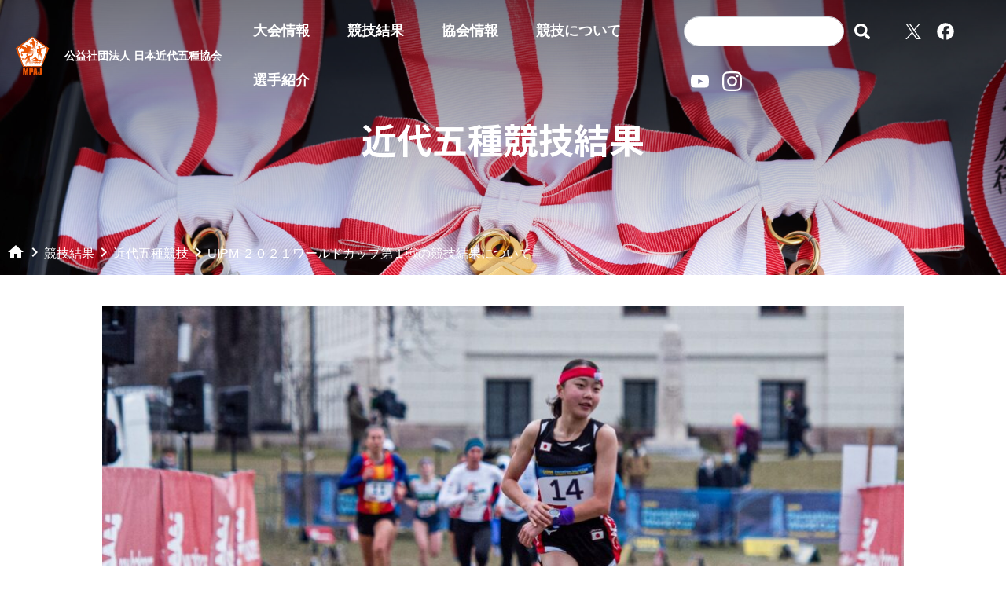

--- FILE ---
content_type: text/html; charset=UTF-8
request_url: https://pentathlon.jp/results/2021wc/
body_size: 14104
content:
<!DOCTYPE html>
<html>

<head>
	<meta charset="utf-8">
	<meta name="viewport" content="width=device-width, initial-scale=1.0, shrink-to-fit=no">
	
		<link rel="shortcut icon" href="https://pentathlon.jp/wp/wp-content/themes/pentathlon2025/img/favicon.ico">
		<style>img:is([sizes="auto" i], [sizes^="auto," i]) { contain-intrinsic-size: 3000px 1500px }</style>
	
		<!-- All in One SEO 4.8.7.2 - aioseo.com -->
		<title>UIPM ２０２１ワールドカップ第１戦の競技結果について | 近代五種競技 | （公式）公益社団法人 日本近代五種協会WEBサイト</title>
	<meta name="description" content="２０２１年３月２３日から２８日まで、ハンガリー（ブダペスト）にて、UIPM ２０２１ワールドカップが開催されて" />
	<meta name="robots" content="max-image-preview:large" />
	<link rel="canonical" href="https://pentathlon.jp/results/2021wc/" />
	<meta name="generator" content="All in One SEO (AIOSEO) 4.8.7.2" />
		<meta property="og:locale" content="ja_JP" />
		<meta property="og:site_name" content="（公式）公益社団法人　日本近代五種協会WEBサイト" />
		<meta property="og:type" content="article" />
		<meta property="og:title" content="UIPM ２０２１ワールドカップ第１戦の競技結果について | 近代五種競技 | （公式）公益社団法人 日本近代五種協会WEBサイト" />
		<meta property="og:description" content="２０２１年３月２３日から２８日まで、ハンガリー（ブダペスト）にて、UIPM ２０２１ワールドカップが開催されて" />
		<meta property="og:url" content="https://pentathlon.jp/results/2021wc/" />
		<meta property="og:image" content="https://pentathlon.jp/wp/wp-content/uploads/2021/03/Svecovs.jpg" />
		<meta property="og:image:secure_url" content="https://pentathlon.jp/wp/wp-content/uploads/2021/03/Svecovs.jpg" />
		<meta property="og:image:width" content="960" />
		<meta property="og:image:height" content="429" />
		<meta property="article:published_time" content="2021-03-28T02:00:43+00:00" />
		<meta property="article:modified_time" content="2021-04-07T01:12:44+00:00" />
		<meta name="twitter:card" content="summary" />
		<meta name="twitter:title" content="UIPM ２０２１ワールドカップ第１戦の競技結果について | 近代五種競技 | （公式）公益社団法人 日本近代五種協会WEBサイト" />
		<meta name="twitter:description" content="２０２１年３月２３日から２８日まで、ハンガリー（ブダペスト）にて、UIPM ２０２１ワールドカップが開催されて" />
		<meta name="twitter:image" content="https://pentathlon.jp/wp/wp-content/uploads/2021/03/Svecovs.jpg" />
		<script type="application/ld+json" class="aioseo-schema">
			{"@context":"https:\/\/schema.org","@graph":[{"@type":"BreadcrumbList","@id":"https:\/\/pentathlon.jp\/results\/2021wc\/#breadcrumblist","itemListElement":[{"@type":"ListItem","@id":"https:\/\/pentathlon.jp#listItem","position":1,"name":"\u30db\u30fc\u30e0","item":"https:\/\/pentathlon.jp","nextItem":{"@type":"ListItem","@id":"https:\/\/pentathlon.jp\/results\/#listItem","name":"\u7af6\u6280\u7d50\u679c"}},{"@type":"ListItem","@id":"https:\/\/pentathlon.jp\/results\/#listItem","position":2,"name":"\u7af6\u6280\u7d50\u679c","item":"https:\/\/pentathlon.jp\/results\/","nextItem":{"@type":"ListItem","@id":"https:\/\/pentathlon.jp\/event\/modern-pentathlon\/#listItem","name":"\u8fd1\u4ee3\u4e94\u7a2e\u7af6\u6280"},"previousItem":{"@type":"ListItem","@id":"https:\/\/pentathlon.jp#listItem","name":"\u30db\u30fc\u30e0"}},{"@type":"ListItem","@id":"https:\/\/pentathlon.jp\/event\/modern-pentathlon\/#listItem","position":3,"name":"\u8fd1\u4ee3\u4e94\u7a2e\u7af6\u6280","item":"https:\/\/pentathlon.jp\/event\/modern-pentathlon\/","nextItem":{"@type":"ListItem","@id":"https:\/\/pentathlon.jp\/results\/2021wc\/#listItem","name":"UIPM \uff12\uff10\uff12\uff11\u30ef\u30fc\u30eb\u30c9\u30ab\u30c3\u30d7\u7b2c\uff11\u6226\u306e\u7af6\u6280\u7d50\u679c\u306b\u3064\u3044\u3066"},"previousItem":{"@type":"ListItem","@id":"https:\/\/pentathlon.jp\/results\/#listItem","name":"\u7af6\u6280\u7d50\u679c"}},{"@type":"ListItem","@id":"https:\/\/pentathlon.jp\/results\/2021wc\/#listItem","position":4,"name":"UIPM \uff12\uff10\uff12\uff11\u30ef\u30fc\u30eb\u30c9\u30ab\u30c3\u30d7\u7b2c\uff11\u6226\u306e\u7af6\u6280\u7d50\u679c\u306b\u3064\u3044\u3066","previousItem":{"@type":"ListItem","@id":"https:\/\/pentathlon.jp\/event\/modern-pentathlon\/#listItem","name":"\u8fd1\u4ee3\u4e94\u7a2e\u7af6\u6280"}}]},{"@type":"Organization","@id":"https:\/\/pentathlon.jp\/#organization","name":"\uff08\u516c\u5f0f\uff09\u516c\u76ca\u793e\u56e3\u6cd5\u4eba\u3000\u65e5\u672c\u8fd1\u4ee3\u4e94\u7a2e\u5354\u4f1aWEB\u30b5\u30a4\u30c8","description":"\u8fd1\u4ee3\u4e94\u7a2e\u306f\u3001\u6c34\u6cf3\u3001\u30d5\u30a7\u30f3\u30b7\u30f3\u30b0\u3001\u99ac\u8853\u3001\u30ec\u30fc\u30b6\u30fc\u30e9\u30f3\uff08\u5c04\u6483\u3001\u30e9\u30f3\u30cb\u30f3\u30b0\uff09\u3092\uff11\u4eba\u3067\u884c\u3046\u30aa\u30ea\u30f3\u30d4\u30c3\u30af\u7af6\u6280\u3067\u3059\u3002\u5165\u9580\u7af6\u6280\u3067\u3042\u308b\u8fd1\u4ee3\uff13\u7a2e\uff08\u6c34\u6cf3\u3001\u30ec\u30fc\u30b6\u30fc\u30e9\u30f3\uff09\u3067\u306f\u3001\u5c0f\u5b66\u751f\u304b\u3089\u53c2\u52a0\u3067\u304d\u308b\u7af6\u6280\u4f1a\u304c\u958b\u50ac\u3055\u308c\u3066\u304a\u308a\u3001\u591a\u304f\u306e\u6709\u671b\u9078\u624b\u304c\u767a\u6398\u3055\u308c\u3066\u3044\u307e\u3059\u3002","url":"https:\/\/pentathlon.jp\/"},{"@type":"WebPage","@id":"https:\/\/pentathlon.jp\/results\/2021wc\/#webpage","url":"https:\/\/pentathlon.jp\/results\/2021wc\/","name":"UIPM \uff12\uff10\uff12\uff11\u30ef\u30fc\u30eb\u30c9\u30ab\u30c3\u30d7\u7b2c\uff11\u6226\u306e\u7af6\u6280\u7d50\u679c\u306b\u3064\u3044\u3066 | \u8fd1\u4ee3\u4e94\u7a2e\u7af6\u6280 | \uff08\u516c\u5f0f\uff09\u516c\u76ca\u793e\u56e3\u6cd5\u4eba \u65e5\u672c\u8fd1\u4ee3\u4e94\u7a2e\u5354\u4f1aWEB\u30b5\u30a4\u30c8","description":"\uff12\uff10\uff12\uff11\u5e74\uff13\u6708\uff12\uff13\u65e5\u304b\u3089\uff12\uff18\u65e5\u307e\u3067\u3001\u30cf\u30f3\u30ac\u30ea\u30fc\uff08\u30d6\u30c0\u30da\u30b9\u30c8\uff09\u306b\u3066\u3001UIPM \uff12\uff10\uff12\uff11\u30ef\u30fc\u30eb\u30c9\u30ab\u30c3\u30d7\u304c\u958b\u50ac\u3055\u308c\u3066","inLanguage":"ja","isPartOf":{"@id":"https:\/\/pentathlon.jp\/#website"},"breadcrumb":{"@id":"https:\/\/pentathlon.jp\/results\/2021wc\/#breadcrumblist"},"image":{"@type":"ImageObject","url":"https:\/\/pentathlon.jp\/wp\/wp-content\/uploads\/2021\/03\/3758c3ca8b154d42735dad43311dd2b3.jpg","@id":"https:\/\/pentathlon.jp\/results\/2021wc\/#mainImage","width":2446,"height":1375},"primaryImageOfPage":{"@id":"https:\/\/pentathlon.jp\/results\/2021wc\/#mainImage"},"datePublished":"2021-03-28T11:00:43+09:00","dateModified":"2021-04-07T10:12:44+09:00"},{"@type":"WebSite","@id":"https:\/\/pentathlon.jp\/#website","url":"https:\/\/pentathlon.jp\/","name":"\uff08\u516c\u5f0f\uff09\u516c\u76ca\u793e\u56e3\u6cd5\u4eba\u3000\u65e5\u672c\u8fd1\u4ee3\u4e94\u7a2e\u5354\u4f1aWEB\u30b5\u30a4\u30c8","description":"\u8fd1\u4ee3\u4e94\u7a2e\u306f\u3001\u6c34\u6cf3\u3001\u30d5\u30a7\u30f3\u30b7\u30f3\u30b0\u3001\u99ac\u8853\u3001\u30ec\u30fc\u30b6\u30fc\u30e9\u30f3\uff08\u5c04\u6483\u3001\u30e9\u30f3\u30cb\u30f3\u30b0\uff09\u3092\uff11\u4eba\u3067\u884c\u3046\u30aa\u30ea\u30f3\u30d4\u30c3\u30af\u7af6\u6280\u3067\u3059\u3002\u5165\u9580\u7af6\u6280\u3067\u3042\u308b\u8fd1\u4ee3\uff13\u7a2e\uff08\u6c34\u6cf3\u3001\u30ec\u30fc\u30b6\u30fc\u30e9\u30f3\uff09\u3067\u306f\u3001\u5c0f\u5b66\u751f\u304b\u3089\u53c2\u52a0\u3067\u304d\u308b\u7af6\u6280\u4f1a\u304c\u958b\u50ac\u3055\u308c\u3066\u304a\u308a\u3001\u591a\u304f\u306e\u6709\u671b\u9078\u624b\u304c\u767a\u6398\u3055\u308c\u3066\u3044\u307e\u3059\u3002","inLanguage":"ja","publisher":{"@id":"https:\/\/pentathlon.jp\/#organization"}}]}
		</script>
		<!-- All in One SEO -->

<link rel='dns-prefetch' href='//cdnjs.cloudflare.com' />
<link rel='dns-prefetch' href='//fonts.googleapis.com' />
<link rel='stylesheet' id='wp-block-library-css' href='https://pentathlon.jp/wp/wp-includes/css/dist/block-library/style.min.css' type='text/css' media='all' />
<style id='classic-theme-styles-inline-css' type='text/css'>
/*! This file is auto-generated */
.wp-block-button__link{color:#fff;background-color:#32373c;border-radius:9999px;box-shadow:none;text-decoration:none;padding:calc(.667em + 2px) calc(1.333em + 2px);font-size:1.125em}.wp-block-file__button{background:#32373c;color:#fff;text-decoration:none}
</style>
<style id='global-styles-inline-css' type='text/css'>
:root{--wp--preset--aspect-ratio--square: 1;--wp--preset--aspect-ratio--4-3: 4/3;--wp--preset--aspect-ratio--3-4: 3/4;--wp--preset--aspect-ratio--3-2: 3/2;--wp--preset--aspect-ratio--2-3: 2/3;--wp--preset--aspect-ratio--16-9: 16/9;--wp--preset--aspect-ratio--9-16: 9/16;--wp--preset--color--black: #000000;--wp--preset--color--cyan-bluish-gray: #abb8c3;--wp--preset--color--white: #ffffff;--wp--preset--color--pale-pink: #f78da7;--wp--preset--color--vivid-red: #cf2e2e;--wp--preset--color--luminous-vivid-orange: #ff6900;--wp--preset--color--luminous-vivid-amber: #fcb900;--wp--preset--color--light-green-cyan: #7bdcb5;--wp--preset--color--vivid-green-cyan: #00d084;--wp--preset--color--pale-cyan-blue: #8ed1fc;--wp--preset--color--vivid-cyan-blue: #0693e3;--wp--preset--color--vivid-purple: #9b51e0;--wp--preset--gradient--vivid-cyan-blue-to-vivid-purple: linear-gradient(135deg,rgba(6,147,227,1) 0%,rgb(155,81,224) 100%);--wp--preset--gradient--light-green-cyan-to-vivid-green-cyan: linear-gradient(135deg,rgb(122,220,180) 0%,rgb(0,208,130) 100%);--wp--preset--gradient--luminous-vivid-amber-to-luminous-vivid-orange: linear-gradient(135deg,rgba(252,185,0,1) 0%,rgba(255,105,0,1) 100%);--wp--preset--gradient--luminous-vivid-orange-to-vivid-red: linear-gradient(135deg,rgba(255,105,0,1) 0%,rgb(207,46,46) 100%);--wp--preset--gradient--very-light-gray-to-cyan-bluish-gray: linear-gradient(135deg,rgb(238,238,238) 0%,rgb(169,184,195) 100%);--wp--preset--gradient--cool-to-warm-spectrum: linear-gradient(135deg,rgb(74,234,220) 0%,rgb(151,120,209) 20%,rgb(207,42,186) 40%,rgb(238,44,130) 60%,rgb(251,105,98) 80%,rgb(254,248,76) 100%);--wp--preset--gradient--blush-light-purple: linear-gradient(135deg,rgb(255,206,236) 0%,rgb(152,150,240) 100%);--wp--preset--gradient--blush-bordeaux: linear-gradient(135deg,rgb(254,205,165) 0%,rgb(254,45,45) 50%,rgb(107,0,62) 100%);--wp--preset--gradient--luminous-dusk: linear-gradient(135deg,rgb(255,203,112) 0%,rgb(199,81,192) 50%,rgb(65,88,208) 100%);--wp--preset--gradient--pale-ocean: linear-gradient(135deg,rgb(255,245,203) 0%,rgb(182,227,212) 50%,rgb(51,167,181) 100%);--wp--preset--gradient--electric-grass: linear-gradient(135deg,rgb(202,248,128) 0%,rgb(113,206,126) 100%);--wp--preset--gradient--midnight: linear-gradient(135deg,rgb(2,3,129) 0%,rgb(40,116,252) 100%);--wp--preset--font-size--small: 13px;--wp--preset--font-size--medium: 20px;--wp--preset--font-size--large: 36px;--wp--preset--font-size--x-large: 42px;--wp--preset--spacing--20: 0.44rem;--wp--preset--spacing--30: 0.67rem;--wp--preset--spacing--40: 1rem;--wp--preset--spacing--50: 1.5rem;--wp--preset--spacing--60: 2.25rem;--wp--preset--spacing--70: 3.38rem;--wp--preset--spacing--80: 5.06rem;--wp--preset--shadow--natural: 6px 6px 9px rgba(0, 0, 0, 0.2);--wp--preset--shadow--deep: 12px 12px 50px rgba(0, 0, 0, 0.4);--wp--preset--shadow--sharp: 6px 6px 0px rgba(0, 0, 0, 0.2);--wp--preset--shadow--outlined: 6px 6px 0px -3px rgba(255, 255, 255, 1), 6px 6px rgba(0, 0, 0, 1);--wp--preset--shadow--crisp: 6px 6px 0px rgba(0, 0, 0, 1);}:where(.is-layout-flex){gap: 0.5em;}:where(.is-layout-grid){gap: 0.5em;}body .is-layout-flex{display: flex;}.is-layout-flex{flex-wrap: wrap;align-items: center;}.is-layout-flex > :is(*, div){margin: 0;}body .is-layout-grid{display: grid;}.is-layout-grid > :is(*, div){margin: 0;}:where(.wp-block-columns.is-layout-flex){gap: 2em;}:where(.wp-block-columns.is-layout-grid){gap: 2em;}:where(.wp-block-post-template.is-layout-flex){gap: 1.25em;}:where(.wp-block-post-template.is-layout-grid){gap: 1.25em;}.has-black-color{color: var(--wp--preset--color--black) !important;}.has-cyan-bluish-gray-color{color: var(--wp--preset--color--cyan-bluish-gray) !important;}.has-white-color{color: var(--wp--preset--color--white) !important;}.has-pale-pink-color{color: var(--wp--preset--color--pale-pink) !important;}.has-vivid-red-color{color: var(--wp--preset--color--vivid-red) !important;}.has-luminous-vivid-orange-color{color: var(--wp--preset--color--luminous-vivid-orange) !important;}.has-luminous-vivid-amber-color{color: var(--wp--preset--color--luminous-vivid-amber) !important;}.has-light-green-cyan-color{color: var(--wp--preset--color--light-green-cyan) !important;}.has-vivid-green-cyan-color{color: var(--wp--preset--color--vivid-green-cyan) !important;}.has-pale-cyan-blue-color{color: var(--wp--preset--color--pale-cyan-blue) !important;}.has-vivid-cyan-blue-color{color: var(--wp--preset--color--vivid-cyan-blue) !important;}.has-vivid-purple-color{color: var(--wp--preset--color--vivid-purple) !important;}.has-black-background-color{background-color: var(--wp--preset--color--black) !important;}.has-cyan-bluish-gray-background-color{background-color: var(--wp--preset--color--cyan-bluish-gray) !important;}.has-white-background-color{background-color: var(--wp--preset--color--white) !important;}.has-pale-pink-background-color{background-color: var(--wp--preset--color--pale-pink) !important;}.has-vivid-red-background-color{background-color: var(--wp--preset--color--vivid-red) !important;}.has-luminous-vivid-orange-background-color{background-color: var(--wp--preset--color--luminous-vivid-orange) !important;}.has-luminous-vivid-amber-background-color{background-color: var(--wp--preset--color--luminous-vivid-amber) !important;}.has-light-green-cyan-background-color{background-color: var(--wp--preset--color--light-green-cyan) !important;}.has-vivid-green-cyan-background-color{background-color: var(--wp--preset--color--vivid-green-cyan) !important;}.has-pale-cyan-blue-background-color{background-color: var(--wp--preset--color--pale-cyan-blue) !important;}.has-vivid-cyan-blue-background-color{background-color: var(--wp--preset--color--vivid-cyan-blue) !important;}.has-vivid-purple-background-color{background-color: var(--wp--preset--color--vivid-purple) !important;}.has-black-border-color{border-color: var(--wp--preset--color--black) !important;}.has-cyan-bluish-gray-border-color{border-color: var(--wp--preset--color--cyan-bluish-gray) !important;}.has-white-border-color{border-color: var(--wp--preset--color--white) !important;}.has-pale-pink-border-color{border-color: var(--wp--preset--color--pale-pink) !important;}.has-vivid-red-border-color{border-color: var(--wp--preset--color--vivid-red) !important;}.has-luminous-vivid-orange-border-color{border-color: var(--wp--preset--color--luminous-vivid-orange) !important;}.has-luminous-vivid-amber-border-color{border-color: var(--wp--preset--color--luminous-vivid-amber) !important;}.has-light-green-cyan-border-color{border-color: var(--wp--preset--color--light-green-cyan) !important;}.has-vivid-green-cyan-border-color{border-color: var(--wp--preset--color--vivid-green-cyan) !important;}.has-pale-cyan-blue-border-color{border-color: var(--wp--preset--color--pale-cyan-blue) !important;}.has-vivid-cyan-blue-border-color{border-color: var(--wp--preset--color--vivid-cyan-blue) !important;}.has-vivid-purple-border-color{border-color: var(--wp--preset--color--vivid-purple) !important;}.has-vivid-cyan-blue-to-vivid-purple-gradient-background{background: var(--wp--preset--gradient--vivid-cyan-blue-to-vivid-purple) !important;}.has-light-green-cyan-to-vivid-green-cyan-gradient-background{background: var(--wp--preset--gradient--light-green-cyan-to-vivid-green-cyan) !important;}.has-luminous-vivid-amber-to-luminous-vivid-orange-gradient-background{background: var(--wp--preset--gradient--luminous-vivid-amber-to-luminous-vivid-orange) !important;}.has-luminous-vivid-orange-to-vivid-red-gradient-background{background: var(--wp--preset--gradient--luminous-vivid-orange-to-vivid-red) !important;}.has-very-light-gray-to-cyan-bluish-gray-gradient-background{background: var(--wp--preset--gradient--very-light-gray-to-cyan-bluish-gray) !important;}.has-cool-to-warm-spectrum-gradient-background{background: var(--wp--preset--gradient--cool-to-warm-spectrum) !important;}.has-blush-light-purple-gradient-background{background: var(--wp--preset--gradient--blush-light-purple) !important;}.has-blush-bordeaux-gradient-background{background: var(--wp--preset--gradient--blush-bordeaux) !important;}.has-luminous-dusk-gradient-background{background: var(--wp--preset--gradient--luminous-dusk) !important;}.has-pale-ocean-gradient-background{background: var(--wp--preset--gradient--pale-ocean) !important;}.has-electric-grass-gradient-background{background: var(--wp--preset--gradient--electric-grass) !important;}.has-midnight-gradient-background{background: var(--wp--preset--gradient--midnight) !important;}.has-small-font-size{font-size: var(--wp--preset--font-size--small) !important;}.has-medium-font-size{font-size: var(--wp--preset--font-size--medium) !important;}.has-large-font-size{font-size: var(--wp--preset--font-size--large) !important;}.has-x-large-font-size{font-size: var(--wp--preset--font-size--x-large) !important;}
:where(.wp-block-post-template.is-layout-flex){gap: 1.25em;}:where(.wp-block-post-template.is-layout-grid){gap: 1.25em;}
:where(.wp-block-columns.is-layout-flex){gap: 2em;}:where(.wp-block-columns.is-layout-grid){gap: 2em;}
:root :where(.wp-block-pullquote){font-size: 1.5em;line-height: 1.6;}
</style>
<link rel='stylesheet' id='bootstrap-css' href='https://cdnjs.cloudflare.com/ajax/libs/twitter-bootstrap/4.5.3/css/bootstrap.min.css' type='text/css' media='all' />
<link rel='stylesheet' id='material-icons-css' href='https://fonts.googleapis.com/icon?family=Material+Icons' type='text/css' media='all' />
<link rel='stylesheet' id='google-fonts-css' href='https://fonts.googleapis.com/css2?family=Raleway%3Aital%2Cwght%401%2C800&#038;display=swap' type='text/css' media='all' />
<link rel='stylesheet' id='noto-sans-jp-css' href='https://fonts.googleapis.com/css2?family=Noto+Sans+JP%3Awght%40700&#038;display=swap' type='text/css' media='all' />
<link rel='stylesheet' id='aos-css' href='https://cdnjs.cloudflare.com/ajax/libs/aos/2.1.1/aos.css' type='text/css' media='all' />
<link rel='stylesheet' id='magnific-popup-css' href='https://cdnjs.cloudflare.com/ajax/libs/magnific-popup.js/1.1.0/magnific-popup.min.css' type='text/css' media='all' />
<link rel='stylesheet' id='pentathlon-main-css' href='https://pentathlon.jp/wp/wp-content/themes/pentathlon2025/css/main.css' type='text/css' media='all' />
<link rel='stylesheet' id='pentathlon-style-css' href='https://pentathlon.jp/wp/wp-content/themes/pentathlon2025/style.css' type='text/css' media='all' />
<link rel='stylesheet' id='pentathlon-results-css' href='https://pentathlon.jp/wp/wp-content/themes/pentathlon2025/css/results.css' type='text/css' media='all' />
<script type="text/javascript" src="https://cdnjs.cloudflare.com/ajax/libs/jquery/3.5.1/jquery.min.js" id="jquery-js"></script>
<link rel="https://api.w.org/" href="https://pentathlon.jp/wp-json/" /><link rel="alternate" title="JSON" type="application/json" href="https://pentathlon.jp/wp-json/wp/v2/results/4033" /><link rel='shortlink' href='https://pentathlon.jp/?p=4033' />
<link rel="alternate" title="oEmbed (JSON)" type="application/json+oembed" href="https://pentathlon.jp/wp-json/oembed/1.0/embed?url=https%3A%2F%2Fpentathlon.jp%2Fresults%2F2021wc%2F" />
<link rel="alternate" title="oEmbed (XML)" type="text/xml+oembed" href="https://pentathlon.jp/wp-json/oembed/1.0/embed?url=https%3A%2F%2Fpentathlon.jp%2Fresults%2F2021wc%2F&#038;format=xml" />
		<script type="text/javascript">
				(function(c,l,a,r,i,t,y){
					c[a]=c[a]||function(){(c[a].q=c[a].q||[]).push(arguments)};t=l.createElement(r);t.async=1;
					t.src="https://www.clarity.ms/tag/"+i+"?ref=wordpress";y=l.getElementsByTagName(r)[0];y.parentNode.insertBefore(t,y);
				})(window, document, "clarity", "script", "qgmy5qwwws");
		</script>
			<!-- Global site tag (gtag.js) - Google Analytics -->
	<script async src="https://www.googletagmanager.com/gtag/js?id=G-F9SZB7X77M"></script>
	<script>
		window.dataLayer = window.dataLayer || [];
		function gtag() { dataLayer.push(arguments); }
		gtag('js', new Date());

		gtag('config', 'G-F9SZB7X77M');
	</script>
	<link rel="icon" href="https://pentathlon.jp/wp/wp-content/uploads/2021/04/cropped-logo-512x512-1-32x32.png" sizes="32x32" />
<link rel="icon" href="https://pentathlon.jp/wp/wp-content/uploads/2021/04/cropped-logo-512x512-1-192x192.png" sizes="192x192" />
<link rel="apple-touch-icon" href="https://pentathlon.jp/wp/wp-content/uploads/2021/04/cropped-logo-512x512-1-180x180.png" />
<meta name="msapplication-TileImage" content="https://pentathlon.jp/wp/wp-content/uploads/2021/04/cropped-logo-512x512-1-270x270.png" />
</head>

<body id="page-top" ontouchstart="" class="wp-singular results-template-default single single-results postid-4033 wp-theme-pentathlon2025">
	
	<!-- afterloading -->
	<div class="afterloading">

				
		<header class="site-header">
			<nav class="navbar navbar-dark navbar-expand-lg fixed-top bg-dark" id="mainNav">
				<div class="container">
										<nav class="navbar navbar-light navbar-expand-lg fixed-top pb-0 d-none d-lg-flex" id="mainNav-main">
																			<a class="navbar-brand d-flex align-items-center" href="https://pentathlon.jp">
								<img src="https://pentathlon.jp/wp/wp-content/themes/pentathlon2025/img/header/logo.svg"
									alt="（公式）公益社団法人　日本近代五種協会WEBサイト" class="logo mr-2" loading="lazy">
								<span class="association-name">公益社団法人 日本近代五種協会</span>
							</a>
												<button data-toggle="collapse" data-target="#navbarResponsive"
							class="navbar-toggler navbar-toggler-right" type="button" aria-controls="navbarResponsive"
							aria-expanded="false" aria-label="Toggle navigation"><i
								class="fa fa-align-justify"></i></button>
						<div class="collapse navbar-collapse" id="navbarResponsive">
	<ul class="nav navbar-nav ml-auto">
		<li class="nav-item" role="presentation">
			<a class="nav-link px-lg-2 px-xl-4" href="https://pentathlon.jp/news/">大会情報</a>
			<div class="megamenu megamenu01">
				<div class="container d-block">
					<div class="contents">
						<div class="row">
							<div class="col-12">
								<div class="txtbox">
									<ul class="list-unstyled">
										<li><a href="https://pentathlon.jp/news/">大会スケジュール一覧</a></li>
										<li><a href="https://pentathlon.jp/tag/modern-pentathlon/">近代五種競技大会情報</a>
										</li>
										<li><a href="https://pentathlon.jp/tag/triathle/">近代3種競技大会情報</a></li>
										<li><a href="https://pentathlon.jp/tag/laser-run/">レーザーラン大会情報</a></li>
										<li><a href="https://pentathlon.jp/info_entry/">エントリー情報</a></li>
										<li><a href="https://pentathlon.jp/guidelines01/">トップ選手活動再開ガイドライン</a></li>
										<li><a href="https://pentathlon.jp/guidelines02/">感染拡大予防ガイドライン</a></li>
									</ul>
								</div>
							</div>
						</div>
					</div>
				</div>
			</div>
		</li>
		<li class="nav-item" role="presentation">
			<a class="nav-link px-lg-2 px-xl-4" href="https://pentathlon.jp/results/">競技結果</a>
			<div class="megamenu megamenu02">
				<div class="container d-block">
					<div class="contents">
						<div class="row">
							<div class="col-12">
								<div class="txtbox">
									<ul class="list-unstyled">
										<li><a href="https://pentathlon.jp/event/modern-pentathlon/">近代五種競技結果</a>
										</li>
										<li><a href="https://pentathlon.jp/event/triathle/">近代3種競技結果</a></li>
										<li><a href="https://pentathlon.jp/event/laser-run/">レーザーラン競技結果</a></li>
									</ul>
								</div>
							</div>
						</div>
					</div>
				</div>
			</div>
		</li>
		<li class="nav-item" role="presentation">
			<a class="nav-link px-lg-2 px-xl-4" href="https://pentathlon.jp/about/">協会情報</a>
			<div class="megamenu megamenu03">
				<div class="container d-block">
					<div class="contents">
						<div class="row">
							<div class="col-12">
								<div class="txtbox">
									<ul class="list-unstyled">
										<li><a href="https://pentathlon.jp/about/#about01">会長挨拶</a></li>
										<li><a href="https://pentathlon.jp/about/#about02">役員名簿</a></li>
										<li><a href="https://pentathlon.jp/about/#about03">組織図</a></li>
										<li><a href="https://pentathlon.jp/about/#about04">専門委員会</a></li>
										<li><a href="https://pentathlon.jp/about/#about05">定款・規約</a></li>
										<li><a href="https://pentathlon.jp/about/#about06">財務関係情報</a></li>
										<li><a href="https://pentathlon.jp/about/#about07">ガバナンスコード</a></li>
										<li><a href="https://pentathlon.jp/about/#about08">所在地</a></li>
									</ul>
								</div>
							</div>
						</div>
					</div>
				</div>
			</div>
		</li>
		<li class="nav-item" role="presentation">
			<a class="nav-link px-lg-2 px-xl-4" href="https://pentathlon.jp/competition/">競技について</a>
			<div class="megamenu megamenu04">
				<div class="container d-block">
					<div class="contents">
						<div class="row">
							<div class="col-12">
								<div class="txtbox">
									<ul class="list-unstyled">
										<li><a
												href="https://pentathlon.jp/competition/modern-pentathlon/">近代五種競技</a>
										</li>
										<li><a href="https://pentathlon.jp/competition/triathle/">近代3種競技</a></li>
										<li><a href="https://pentathlon.jp/competition/laser-run/">レーザーラン</a></li>
									</ul>
								</div>
							</div>
						</div>
					</div>
				</div>
			</div>
		</li>
		<li class="nav-item" role="presentation">
			<a class="nav-link px-lg-2 px-xl-4" href="https://pentathlon.jp/players/">選手紹介</a>
			<div class="megamenu megamenu05">
				<div class="container d-block">
					<div class="contents">
						<div class="row">
							<div class="col-12">
								<div class="txtbox">
									<ul class="list-unstyled">
										<li><a href="https://pentathlon.jp/players/">選手情報</a></li>
										<li><a href="https://pentathlon.jp/selection/">選手選考関係</a></li>
										<li><a href="https://pentathlon.jp/selection/#selection02">選手国内ランキング</a>
										</li>
									</ul>
								</div>
							</div>
						</div>
					</div>
				</div>
			</div>
		</li>
	</ul>
	<ul class="nav navbar-nav sns-links">
		<li class="align-self-center mr-4" style="width:250px;">
			<form role="search" method="get" id="searchform" action="https://pentathlon.jp/">
				<div class="d-flex">
					<input type="text" id="searchform" class="form-control" style="border-radius:1.25rem;"
						value="" name="s" id="s" />
					<button type="submit" class="btn" style="display:inline-block;">
						<svg xmlns="http://www.w3.org/2000/svg" class="headericon" viewBox="0 0 512 512" width="20"
							height="20">
							<path d="M0,212.3c0,54.2,20.8,108.8,62.2,150.2s96,62.2,150.2,62.2c37.8,0,75.8-10.3,109.3-30.5L424.5,497
				  c20,20,52.5,20,72.5,0s20-52.5,0-72.5L394.2,321.7c20.2-33.6,30.6-71.5,30.5-109.4c0-54.2-20.8-108.8-62.2-150.1
				  C321.1,20.8,266.6,0,212.4,0S103.6,20.8,62.2,62.2S0,158.1,0,212.3z M82,212.3c0-33.5,12.7-66.6,38.2-92.2
				  c25.6-25.5,58.7-38.1,92.2-38.2c33.5,0,66.6,12.7,92.2,38.2c25.5,25.6,38.1,58.7,38.2,92.2c0,33.5-12.7,66.6-38.2,92.2
				  c-25.6,25.5-58.7,38.1-92.2,38.2c-33.5,0-66.6-12.7-92.2-38.2C94.7,278.9,82.1,245.8,82,212.3L82,212.3z" />
						</svg>
					</button>
				</div>
			</form>
		</li>
		<li class="nav-item">
			<a href="https://twitter.com/mpaj_japan" class="nav-link px-lg-2 px-xl-2" target="_blank">
				<svg xmlns="http://www.w3.org/2000/svg" class="headericon" viewBox="0 0 1200 1227" width="20"
					height="20">
					<path d="M714.2,519.3L1160.9,0H1055L667.1,450.9L357.3,0H0l468.5,681.8L0,1226.4h105.9l409.6-476.2l327.2,476.2H1200
				  L714.1,519.3l0,0L714.2,519.3z M569.2,687.8l-47.5-67.9L144,79.7h162.6l304.8,436l47.5,67.9l396.2,566.7H892.5L569.2,687.9l0,0
				  L569.2,687.8z" />
				</svg>
			</a>
		</li>
		<li class="nav-item">
			<a href="https://www.facebook.com/%E5%85%AC%E7%9B%8A%E7%A4%BE%E5%9B%A3%E6%B3%95%E4%BA%BA-%E6%97%A5%E6%9C%AC%E8%BF%91%E4%BB%A3%E4%BA%94%E7%A8%AE%E5%8D%94%E4%BC%9A-1428114570841681/"
				class="nav-link px-lg-2 px-xl-2" target="_blank">
				<svg xmlns="http://www.w3.org/2000/svg" class="headericon" viewBox="0 0 700 700" width="30" height="30">
					<path d="M600,350c0-138.1-111.9-250-250-250S100,211.9,100,350s80.7,215.6,189.6,242.6V426.4H238V350
				  h51.6v-32.9c0-85.1,38.5-124.5,122-124.5s43.2,3.1,54.3,6.2v69.3c-5.9-0.6-16.1-0.9-28.9-0.9c-41,0-56.8,15.5-56.8,55.9v27h81.7
				  l-14,76.4h-67.6v171.8C504.1,583.3,600,477.9,600,350L600,350z" />
					<path fill="none" d="M447.9,426.4l14-76.4h-81.7v-27c0-40.4,15.8-55.9,56.8-55.9s23,0.3,28.9,0.9v-69.3
				  c-11.2-3.1-38.5-6.2-54.3-6.2c-83.5,0-122,39.4-122,124.5v32.9H238v76.4h51.6v166.2c19.3,4.8,39.6,7.4,60.4,7.4
				  s20.4-0.6,30.3-1.8V426.3L447.9,426.4L447.9,426.4z" />
				</svg>
			</a>
		</li>
		<li class="nav-item">
			<a href="https://www.youtube.com/channel/UCNqoqvQgp97BmAhQvwSkbbw" class="nav-link px-lg-2 px-xl-2"
				target="_blank">
				<svg xmlns="http://www.w3.org/2000/svg" class="headericon" viewBox="0 0 192 192" width="25" height="25">
					<path
						d="M180.3,53.4c-2-7.6-8-13.6-15.6-15.7C151,34,95.9,34,95.9,34s-55,0-68.8,3.7c-7.6,2-13.5,8-15.6,15.7
				  C7.8,67.2,7.8,96,7.8,96s0,28.8,3.7,42.6c2,7.6,8,13.6,15.6,15.7c13.7,3.7,68.8,3.7,68.8,3.7s55,0,68.8-3.7
				  c7.6-2,13.5-8,15.6-15.7C184,124.8,184,96,184,96S184,67.2,180.3,53.4z M78,122.2V69.9l46,26.2L78,122.2L78,122.2z" />
				</svg>
			</a>
		</li>
		<li class="nav-item">
			<a href="https://www.instagram.com/mpaj.japan/" class="nav-link px-lg-2 px-xl-2" target="_blank">
				<svg xmlns="http://www.w3.org/2000/svg" viewBox="0 0 1005 1005" width="25" height="25">
					<path class="headericon" d="M295.4,6c-53.2,2.5-89.5,11-121.3,23.5c-32.9,12.8-60.7,30-88.5,57.8S40.8,143.1,28.1,176
				c-12.3,31.8-20.7,68.2-23,121.4c-2.3,53.3-2.9,70.3-2.6,206.1s0.9,152.8,3.4,206.1c2.5,53.2,11,89.5,23.5,121.3
				c12.8,32.9,30,60.7,57.8,88.5c27.8,27.7,55.8,44.8,88.7,57.5c31.8,12.3,68.2,20.7,121.4,23c53.3,2.3,70.4,2.9,206.1,2.6
				c135.8-0.3,152.8-0.9,206.2-3.4c53.2-2.5,89.5-11.1,121.3-23.5c32.9-12.9,60.7-30,88.5-57.8c27.7-27.8,44.8-55.8,57.5-88.7
				c12.3-31.8,20.7-68.2,23-121.4c2.3-53.4,2.9-70.4,2.6-206.2c-0.3-135.8-0.9-152.8-3.4-206.1c-2.5-53.2-11-89.5-23.5-121.3
				c-12.8-32.9-30-60.7-57.8-88.5C890,57.9,862,40.8,829.1,28.1c-31.8-12.3-68.2-20.7-121.4-23c-53.3-2.4-70.4-2.9-206.1-2.6
				C365.8,2.8,348.8,3.3,295.5,5.9 M301.3,909.8c-48.7-2.1-75.2-10.2-92.9-17c-23.4-9-40-19.9-57.6-37.3
				c-17.5-17.5-28.4-34.1-37.5-57.4c-6.9-17.6-15.1-44.1-17.4-92.8c-2.5-52.7-3-68.5-3.3-202s0.2-149.3,2.5-202
				c2.1-48.7,10.2-75.2,17-92.8c9-23.4,19.8-40,37.3-57.6c17.5-17.5,34.1-28.4,57.4-37.5c17.6-6.9,44.1-15.1,92.8-17.4
				c52.7-2.5,68.5-3,202-3.3s149.3,0.2,202.1,2.5c48.7,2.1,75.2,10.2,92.8,17c23.4,9,40,19.8,57.6,37.3
				c17.5,17.5,28.4,34.1,37.5,57.4c6.9,17.6,15.1,44,17.4,92.8c2.5,52.7,3.1,68.5,3.3,202c0.3,133.5-0.2,149.3-2.5,202
				c-2.1,48.7-10.2,75.2-17,92.9c-9,23.3-19.8,40-37.3,57.6c-17.5,17.5-34.1,28.4-57.4,37.5c-17.6,6.9-44.1,15.1-92.8,17.4
				c-52.7,2.5-68.5,3-202,3.3s-149.3-0.2-202-2.5 M708.9,235.2c0,33.1,27,59.9,60.1,59.9s59.9-27,59.9-60.1s-27-59.9-60.1-59.9
				S708.9,202.1,708.9,235.2 M245.8,503c0.3,141.8,115.4,256.5,257.2,256.2S759.5,643.8,759.3,502C759,360.2,643.8,245.5,502,245.8
				C360.2,246.1,245.5,361.3,245.8,503 M335.8,502.8c-0.2-92,74.3-166.8,166.3-167s166.8,74.3,167,166.3s-74.3,166.8-166.4,167
				c-92,0.2-166.8-74.3-167-166.3" />
				</svg>
			</a>
		</li>
	</ul>
</div>					</nav>
										<nav class="spheader navbar navbar-light navbar-expand-lg fixed-top pb-0 d-lg-none">
						<a class="navbar-brand" href="https://pentathlon.jp"><img
								src="https://pentathlon.jp/wp/wp-content/themes/pentathlon2025/img/header/logo.svg" alt=""
								class="logo ml-lg-2" loading="lazy"></a>
						<div class="drawer d-flex justify-content-end d-lg-none">
    <input type="checkbox" id="drawer-check" class="drawer-hidden" >
    <label for="drawer-check" class="drawer-open align-self-center"><span></span></label>
    <!-- メニュー -->
    <nav class="drawer-content pt-5 wf-notosansjapanese">
        <div class="row text-center mt-md-5">
            <div class="col-12 mb-5">
                <div id="accordion">
                    <!-- トップページ -->
                    <div class="spmenuset">
                        <a class="spmenu collapsed card-link d-block p-3" href="https://pentathlon.jp">TOP</a>
                    </div>
                    <!-- トップページ -->
                    <!-- 大会情報 -->
                    <div class="spmenuset">
                        <a class="spmenu collapsed card-link d-block p-3" data-toggle="collapse" href="#spmenu1">大会情報</a>
                        <div id="spmenu1" class="collapse" data-parent="#accordion">
                            <div class="subpage card-body">
                                <ul class="list-unstyled">
																		<li><a href="https://pentathlon.jp/news/" class="py-2">大会スケジュール一覧</a></li>
                                    <li><a href="https://pentathlon.jp/tag/modern-pentathlon/" class="py-2">近代五種競技大会情報</a></li>
                                    <li><a href="https://pentathlon.jp/tag/triathle/" class="py-2">近代3種競技大会情報</a></li>
                                    <li><a href="https://pentathlon.jp/tag/laser-run/" class="py-2">レーザーラン大会情報</a></li>
                                    <li><a href="https://pentathlon.jp/info_entry/" class="py-2">エントリー情報</a></li>
                                    <li><a href="https://pentathlon.jp/guidelines01/" class="py-2">トップ選手活動再開ガイドライン</a></li>
                                    <li><a href="https://pentathlon.jp/guidelines02/" class="py-2">感染拡大予防ガイドライン</a></li>
                                </ul>
                            </div>
                        </div>
                    </div>
                    <!-- 大会情報 -->
                    <!-- 競技結果 -->
                    <div class="spmenuset">
                        <a class="spmenu collapsed card-link d-block p-3" data-toggle="collapse" href="#spmenu2">競技結果</a>
                        <div id="spmenu2" class="collapse" data-parent="#accordion">
                            <div class="subpage card-body">
                                <ul class="list-unstyled">
                                    <li><a href="https://pentathlon.jp/event/modern-pentathlon/" class="py-2">近代五種競技結果</a></li>
                                    <li><a href="https://pentathlon.jp/event/triathle/" class="py-2">近代3種競技結果</a></li>
                                    <li><a href="https://pentathlon.jp/event/laser-run/" class="py-2">レーザーラン競技結果</a></li>
                                </ul>
                            </div>
                        </div>
                    </div>
                    <!-- 競技結果 -->
                    <!-- 協会情報 -->
                    <div class="spmenuset">
                        <a class="spmenu collapsed card-link d-block p-3" data-toggle="collapse" href="#spmenu3">協会情報</a>
                        <div id="spmenu3" class="collapse" data-parent="#accordion">
                            <div class="subpage card-body">
                                <ul class="list-unstyled">
                                    <li><a href="https://pentathlon.jp/about/#about01" class="py-2">会長挨拶</a></li>
                                    <li><a href="https://pentathlon.jp/about/#about02" class="py-2">役員名簿</a></li>
                                    <li><a href="https://pentathlon.jp/about/#about03" class="py-2">組織図</a></li>
                                    <li><a href="https://pentathlon.jp/about/#about04" class="py-2">専門委員会</a></li>
                                    <li><a href="https://pentathlon.jp/about/#about05" class="py-2">定款・規約</a></li>
                                    <li><a href="https://pentathlon.jp/about/#about06" class="py-2">財務関係情報</a></li>
                                    <li><a href="https://pentathlon.jp/about/#about07" class="py-2">ガバナンスコード</a></li>
                                    <li><a href="https://pentathlon.jp/about/#about08" class="py-2">所在地</a></li>
                                </ul>
                            </div>
                        </div>
                    </div>
                    <!-- 協会情報 -->
                    <!-- 競技について -->
                    <div class="spmenuset">
                        <a class="spmenu collapsed card-link d-block p-3" data-toggle="collapse" href="#spmenu4">競技について</a>
                        <div id="spmenu4" class="collapse" data-parent="#accordion">
                            <div class="subpage card-body">
                                <ul class="list-unstyled">
                                    <li><a href="https://pentathlon.jp/competition/modern-pentathlon/" class="py-2">近代五種競技</a></li>
                                    <li><a href="https://pentathlon.jp/competition/triathle/" class="py-2">近代3種競技</a></li>
                                    <li><a href="https://pentathlon.jp/competition/laser-run/" class="py-2">レーザーラン</a></li>
                                </ul>
                            </div>
                        </div>
                    </div>
                    <!-- 競技について -->
                    <!-- 選手紹介 -->
                    <div class="spmenuset">
                        <a class="spmenu collapsed card-link d-block p-3" data-toggle="collapse" href="#spmenu5">選手紹介</a>
                        <div id="spmenu5" class="collapse" data-parent="#accordion">
                            <div class="subpage card-body">
                                <ul class="list-unstyled">
                                    <li><a href="https://pentathlon.jp/players/" class="py-2">選手情報</a></li>
                                    <li><a href="https://pentathlon.jp/selection/" class="py-2">選手選考関係</a></li>
                                    <li><a href="https://pentathlon.jp/selection/#selection02/" class="py-2">選手国内ランキング</a></li>
                                </ul>
                            </div>
                        </div>
                    </div>
                    <!-- 選手紹介 -->
                    <!-- 検索 -->
                    <div class="spsearch mt-4">
											<div class="d-flex justify-content-center">
											<form role="search" method="get" id="searchform" action="https://pentathlon.jp/">
											<div class="d-flex">
											<input type="text" id="searchform" class="form-control" style="border-radius:1.25rem;" value="" name="s" id="s" />
													<button type="submit" class="btn" style="display:inline-block;">
                          <svg xmlns="http://www.w3.org/2000/svg" class="headericon" viewBox="0 0 512 512" width="20" height="20">
                              <path d="M0,212.3c0,54.2,20.8,108.8,62.2,150.2s96,62.2,150.2,62.2c37.8,0,75.8-10.3,109.3-30.5L424.5,497
                                  c20,20,52.5,20,72.5,0s20-52.5,0-72.5L394.2,321.7c20.2-33.6,30.6-71.5,30.5-109.4c0-54.2-20.8-108.8-62.2-150.1
                                  C321.1,20.8,266.6,0,212.4,0S103.6,20.8,62.2,62.2S0,158.1,0,212.3z M82,212.3c0-33.5,12.7-66.6,38.2-92.2
                                  c25.6-25.5,58.7-38.1,92.2-38.2c33.5,0,66.6,12.7,92.2,38.2c25.5,25.6,38.1,58.7,38.2,92.2c0,33.5-12.7,66.6-38.2,92.2
                                  c-25.6,25.5-58.7,38.1-92.2,38.2c-33.5,0-66.6-12.7-92.2-38.2C94.7,278.9,82.1,245.8,82,212.3L82,212.3z"/>
                          </svg>
                          </button>
											</form>
											</div>
											</div>
                    </div>
                    <!-- 検索 -->
                </div>
            </div>
        </div>
        <div class="row">
            <div class="col-12 text-center">
                <ul class="snsicon list-unstyled d-flex justify-content-center">
                <li>
                  <a href="https://twitter.com/mpaj_japan" class="nav-link px-lg-2 px-xl-2" target="_blank">
                  <svg xmlns="http://www.w3.org/2000/svg" class="headericon" viewBox="0 0 1200 1227" width="20" height="20">
                      <path d="M714.2,519.3L1160.9,0H1055L667.1,450.9L357.3,0H0l468.5,681.8L0,1226.4h105.9l409.6-476.2l327.2,476.2H1200
                          L714.1,519.3l0,0L714.2,519.3z M569.2,687.8l-47.5-67.9L144,79.7h162.6l304.8,436l47.5,67.9l396.2,566.7H892.5L569.2,687.9l0,0
                          L569.2,687.8z"/>
                  </svg>
                  </a>
                </li>
                <li>
                  <a href="https://www.facebook.com/%E5%85%AC%E7%9B%8A%E7%A4%BE%E5%9B%A3%E6%B3%95%E4%BA%BA-%E6%97%A5%E6%9C%AC%E8%BF%91%E4%BB%A3%E4%BA%94%E7%A8%AE%E5%8D%94%E4%BC%9A-1428114570841681/" class="nav-link px-lg-2 px-xl-2" target="_blank">
                  <svg xmlns="http://www.w3.org/2000/svg" class="headericon" viewBox="0 0 700 700" width="30" height="30">
                      <path d="M600,350c0-138.1-111.9-250-250-250S100,211.9,100,350s80.7,215.6,189.6,242.6V426.4H238V350
                          h51.6v-32.9c0-85.1,38.5-124.5,122-124.5s43.2,3.1,54.3,6.2v69.3c-5.9-0.6-16.1-0.9-28.9-0.9c-41,0-56.8,15.5-56.8,55.9v27h81.7
                          l-14,76.4h-67.6v171.8C504.1,583.3,600,477.9,600,350L600,350z"/>
                      <path fill="none" d="M447.9,426.4l14-76.4h-81.7v-27c0-40.4,15.8-55.9,56.8-55.9s23,0.3,28.9,0.9v-69.3
                          c-11.2-3.1-38.5-6.2-54.3-6.2c-83.5,0-122,39.4-122,124.5v32.9H238v76.4h51.6v166.2c19.3,4.8,39.6,7.4,60.4,7.4
                          s20.4-0.6,30.3-1.8V426.3L447.9,426.4L447.9,426.4z"/>
                  </svg>
                  </a>
                </li>
                <li>
                  <a href="https://www.youtube.com/channel/UCNqoqvQgp97BmAhQvwSkbbw" class="nav-link px-lg-2 px-xl-2" target="_blank">
                  <svg xmlns="http://www.w3.org/2000/svg" class="headericon" viewBox="0 0 192 192" width="25" height="25">
                      <path d="M180.3,53.4c-2-7.6-8-13.6-15.6-15.7C151,34,95.9,34,95.9,34s-55,0-68.8,3.7c-7.6,2-13.5,8-15.6,15.7
                          C7.8,67.2,7.8,96,7.8,96s0,28.8,3.7,42.6c2,7.6,8,13.6,15.6,15.7c13.7,3.7,68.8,3.7,68.8,3.7s55,0,68.8-3.7
                          c7.6-2,13.5-8,15.6-15.7C184,124.8,184,96,184,96S184,67.2,180.3,53.4z M78,122.2V69.9l46,26.2L78,122.2L78,122.2z"/>
                  </svg>
                  </a>
                </li>
                <li>
                  <a href="https://www.instagram.com/mpaj.japan/" class="nav-link px-lg-2 px-xl-2" target="_blank">
                  <svg xmlns="http://www.w3.org/2000/svg" viewBox="0 0 1005 1005" width="25" height="25">
                      <path class="headericon" d="M295.4,6c-53.2,2.5-89.5,11-121.3,23.5c-32.9,12.8-60.7,30-88.5,57.8S40.8,143.1,28.1,176
                        c-12.3,31.8-20.7,68.2-23,121.4c-2.3,53.3-2.9,70.3-2.6,206.1s0.9,152.8,3.4,206.1c2.5,53.2,11,89.5,23.5,121.3
                        c12.8,32.9,30,60.7,57.8,88.5c27.8,27.7,55.8,44.8,88.7,57.5c31.8,12.3,68.2,20.7,121.4,23c53.3,2.3,70.4,2.9,206.1,2.6
                        c135.8-0.3,152.8-0.9,206.2-3.4c53.2-2.5,89.5-11.1,121.3-23.5c32.9-12.9,60.7-30,88.5-57.8c27.7-27.8,44.8-55.8,57.5-88.7
                        c12.3-31.8,20.7-68.2,23-121.4c2.3-53.4,2.9-70.4,2.6-206.2c-0.3-135.8-0.9-152.8-3.4-206.1c-2.5-53.2-11-89.5-23.5-121.3
                        c-12.8-32.9-30-60.7-57.8-88.5C890,57.9,862,40.8,829.1,28.1c-31.8-12.3-68.2-20.7-121.4-23c-53.3-2.4-70.4-2.9-206.1-2.6
                        C365.8,2.8,348.8,3.3,295.5,5.9 M301.3,909.8c-48.7-2.1-75.2-10.2-92.9-17c-23.4-9-40-19.9-57.6-37.3
                        c-17.5-17.5-28.4-34.1-37.5-57.4c-6.9-17.6-15.1-44.1-17.4-92.8c-2.5-52.7-3-68.5-3.3-202s0.2-149.3,2.5-202
                        c2.1-48.7,10.2-75.2,17-92.8c9-23.4,19.8-40,37.3-57.6c17.5-17.5,34.1-28.4,57.4-37.5c17.6-6.9,44.1-15.1,92.8-17.4
                        c52.7-2.5,68.5-3,202-3.3s149.3,0.2,202.1,2.5c48.7,2.1,75.2,10.2,92.8,17c23.4,9,40,19.8,57.6,37.3
                        c17.5,17.5,28.4,34.1,37.5,57.4c6.9,17.6,15.1,44,17.4,92.8c2.5,52.7,3.1,68.5,3.3,202c0.3,133.5-0.2,149.3-2.5,202
                        c-2.1,48.7-10.2,75.2-17,92.9c-9,23.3-19.8,40-37.3,57.6c-17.5,17.5-34.1,28.4-57.4,37.5c-17.6,6.9-44.1,15.1-92.8,17.4
                        c-52.7,2.5-68.5,3-202,3.3s-149.3-0.2-202-2.5 M708.9,235.2c0,33.1,27,59.9,60.1,59.9s59.9-27,59.9-60.1s-27-59.9-60.1-59.9
                        S708.9,202.1,708.9,235.2 M245.8,503c0.3,141.8,115.4,256.5,257.2,256.2S759.5,643.8,759.3,502C759,360.2,643.8,245.5,502,245.8
                        C360.2,246.1,245.5,361.3,245.8,503 M335.8,502.8c-0.2-92,74.3-166.8,166.3-167s166.8,74.3,167,166.3s-74.3,166.8-166.4,167
                        c-92,0.2-166.8-74.3-167-166.3"/>
                  </svg>
                  </a>
                </li>
                </ul>
            </div>
        </div>
    </nav>
</div>
					</nav>
				</div>
			</nav>
		</header>

		
		<div class="container">
			<!-- afterloading -->
			<div class="afterloading">

															</div>
		</div>
</body>

</html>
	<!-- page -->
	<div class="single-results page">
		<div class="pageheader">
                                        <div class="d-lg-none pageheaderimg" style="background:url('https://pentathlon.jp/wp/wp-content/uploads/2022/07/XJWA_211114_05645-scaled.jpg');background-position:top center;background-repeat:no-repeat;background-size:cover;">
                                <h1 class="h1 text-center wf-notosansjapanese">近代五種競技結果</h1>
                                                            <div class="breadcrumb p-2" typeof="BreadcrumbList" vocab="https://schema.org/">
    <!-- Breadcrumb NavXT 7.4.1 -->
<span property="itemListElement" typeof="ListItem"><a property="item" typeof="WebPage" title="Go to （公式）公益社団法人　日本近代五種協会WEBサイト." href="https://pentathlon.jp" class="home" ><span class="material-icons">home</span></a><meta property="position" content="1"></span><span class="material-icons">keyboard_arrow_right</span><span property="itemListElement" typeof="ListItem"><a property="item" typeof="WebPage" title="Go to 競技結果." href="https://pentathlon.jp/results/" class="archive post-results-archive" ><span property="name">競技結果</span></a><meta property="position" content="2"></span><span class="material-icons">keyboard_arrow_right</span><span property="itemListElement" typeof="ListItem"><a property="item" typeof="WebPage" title="Go to the 近代五種競技 競技 archives." href="https://pentathlon.jp/event/modern-pentathlon/" class="taxonomy event" ><span property="name">近代五種競技</span></a><meta property="position" content="3"></span><span class="material-icons">keyboard_arrow_right</span><span property="itemListElement" typeof="ListItem"><span property="name" class="post post-results current-item">UIPM ２０２１ワールドカップ第１戦の競技結果について</span><meta property="url" content="https://pentathlon.jp/results/2021wc/"><meta property="position" content="4"></span></div>                                    </div>

                                        <div class="d-none d-lg-block pageheaderimg" style="background:url('https://pentathlon.jp/wp/wp-content/uploads/2022/07/XJWA_211114_05483-scaled.jpg');background-position:top center;background-repeat:no-repeat;background-size:cover;">
            
                    <h1 class="h1 text-center wf-notosansjapanese">近代五種競技結果</h1>
                                                            <div class="breadcrumb p-2" typeof="BreadcrumbList" vocab="https://schema.org/">
    <!-- Breadcrumb NavXT 7.4.1 -->
<span property="itemListElement" typeof="ListItem"><a property="item" typeof="WebPage" title="Go to （公式）公益社団法人　日本近代五種協会WEBサイト." href="https://pentathlon.jp" class="home" ><span class="material-icons">home</span></a><meta property="position" content="1"></span><span class="material-icons">keyboard_arrow_right</span><span property="itemListElement" typeof="ListItem"><a property="item" typeof="WebPage" title="Go to 競技結果." href="https://pentathlon.jp/results/" class="archive post-results-archive" ><span property="name">競技結果</span></a><meta property="position" content="2"></span><span class="material-icons">keyboard_arrow_right</span><span property="itemListElement" typeof="ListItem"><a property="item" typeof="WebPage" title="Go to the 近代五種競技 競技 archives." href="https://pentathlon.jp/event/modern-pentathlon/" class="taxonomy event" ><span property="name">近代五種競技</span></a><meta property="position" content="3"></span><span class="material-icons">keyboard_arrow_right</span><span property="itemListElement" typeof="ListItem"><span property="name" class="post post-results current-item">UIPM ２０２１ワールドカップ第１戦の競技結果について</span><meta property="url" content="https://pentathlon.jp/results/2021wc/"><meta property="position" content="4"></span></div>                                    </div>
            </div>

		<div class="container">
			<div class="row">
				<div class="col-12 col-lg-10 mx-auto">
					<div class="pagecontents">
                                            <article class="entrycontents p-2">
				<a href="https://pentathlon.jp/results/2021wc/"><img src="https://pentathlon.jp/wp/wp-content/uploads/2021/03/3758c3ca8b154d42735dad43311dd2b3-1024x576.jpg" class="img-fluid d-block mx-auto wp-post-image" alt="" decoding="async" fetchpriority="high" srcset="https://pentathlon.jp/wp/wp-content/uploads/2021/03/3758c3ca8b154d42735dad43311dd2b3-1024x576.jpg 1024w, https://pentathlon.jp/wp/wp-content/uploads/2021/03/3758c3ca8b154d42735dad43311dd2b3-300x169.jpg 300w, https://pentathlon.jp/wp/wp-content/uploads/2021/03/3758c3ca8b154d42735dad43311dd2b3-768x432.jpg 768w, https://pentathlon.jp/wp/wp-content/uploads/2021/03/3758c3ca8b154d42735dad43311dd2b3-1536x863.jpg 1536w, https://pentathlon.jp/wp/wp-content/uploads/2021/03/3758c3ca8b154d42735dad43311dd2b3-2048x1151.jpg 2048w" sizes="(max-width: 1024px) 100vw, 1024px" /></a>
		<h2 class="title py-3 mt-3">UIPM ２０２１ワールドカップ第１戦の競技結果について</h2>
	<div class="entrydate text-right mt-3">2021-04-07</div>
	<div class="entrymeta d-flex justify-content-end py-1 mb-4">
		<div class="caticon modern-pentathlon text-center py-1 px-2 ml-1">近代五種競技</div>	</div>

	<p>２０２１年３月２３日から２８日まで、ハンガリー（ブダペスト）にて、UIPM ２０２１ワールドカップが開催されています。</p>
<p>２４日に行われた女子予選では、太田捺選手（根室スイミング）が第１位、島津玲奈選手（自衛隊体育学校）は第２２位、山中詩乃選手（自衛隊体育学校）は第３３位で予選を通過しました。髙宮なつ美選手（警視庁）は、健闘しましたが予選を通過することができませんでした。</p>
<p><img decoding="async" class="alignnone wp-image-4034 size-large" src="https://pentathlon.jp/wp/wp-content/uploads/2021/03/3758c3ca8b154d42735dad43311dd2b3-1024x576.jpg" alt="" width="1024" height="576" srcset="https://pentathlon.jp/wp/wp-content/uploads/2021/03/3758c3ca8b154d42735dad43311dd2b3-1024x576.jpg 1024w, https://pentathlon.jp/wp/wp-content/uploads/2021/03/3758c3ca8b154d42735dad43311dd2b3-300x169.jpg 300w, https://pentathlon.jp/wp/wp-content/uploads/2021/03/3758c3ca8b154d42735dad43311dd2b3-768x432.jpg 768w, https://pentathlon.jp/wp/wp-content/uploads/2021/03/3758c3ca8b154d42735dad43311dd2b3-1536x863.jpg 1536w, https://pentathlon.jp/wp/wp-content/uploads/2021/03/3758c3ca8b154d42735dad43311dd2b3-2048x1151.jpg 2048w" sizes="(max-width: 1024px) 100vw, 1024px" /></p>
<p>２６日には、女子決勝が行われ、<a href="https://www.uipmworld.org/athlete/kate-french">FRENCH KATE</a>選手（イギリス）が優勝、<a href="https://www.uipmworld.org/athlete/joanna-muir">MUIR JOANNA</a>選手（イギリス）が第２位、<a href="https://www.uipmworld.org/athlete/gintare-venckauskaite">VENCKAUSKAITE GINTARE</a>選手（リトアニア）が第３位となりました。日本人選手は、<a href="https://www.uipmworld.org/athlete/rena-shimazu">島津玲奈</a>選手（自衛隊体育学校）は第３０位、<a href="https://www.uipmworld.org/athlete/natsu-ohta">太田捺</a>選手（根室スイミング）は第３３位、<a href="https://www.uipmworld.org/athlete/shino-yamanaka">山中詩乃</a>選手（自衛隊体育学校）は３６位でした。</p>
<p><img decoding="async" class="alignnone wp-image-4037 size-full" src="https://pentathlon.jp/wp/wp-content/uploads/2021/03/French-Cate.jpg" alt="" width="960" height="429" srcset="https://pentathlon.jp/wp/wp-content/uploads/2021/03/French-Cate.jpg 960w, https://pentathlon.jp/wp/wp-content/uploads/2021/03/French-Cate-300x134.jpg 300w, https://pentathlon.jp/wp/wp-content/uploads/2021/03/French-Cate-768x343.jpg 768w" sizes="(max-width: 960px) 100vw, 960px" /></p>
<p>&nbsp;</p>
<p>２７日は、男子決勝が行われ、<a href="https://www.uipmworld.org/athlete/pavels-svecovs">SVECOVS PAVELS</a>選手（ラトビア）が優勝、<a href="https://www.uipmworld.org/athlete/ahmed-hamed">HAMED AHMED</a>選手（エジプト）が第２位、<a href="https://www.uipmworld.org/athlete/patrick-dogue">DOGUE PATRICK</a>選手（ドイツ）が第３位となりました。嶋野光選手（自衛隊体育学校）、佐藤大宗選手（自衛隊体育学校）、大西渚生選手（自衛隊体育学校）は、いずれも健闘しましたが、予選を通過することができませんでした。</p>
<p><img loading="lazy" decoding="async" class="alignnone wp-image-4038 size-full" src="https://pentathlon.jp/wp/wp-content/uploads/2021/03/Svecovs.jpg" alt="" width="960" height="429" srcset="https://pentathlon.jp/wp/wp-content/uploads/2021/03/Svecovs.jpg 960w, https://pentathlon.jp/wp/wp-content/uploads/2021/03/Svecovs-300x134.jpg 300w, https://pentathlon.jp/wp/wp-content/uploads/2021/03/Svecovs-768x343.jpg 768w" sizes="auto, (max-width: 960px) 100vw, 960px" /></p>
</article>                                                                                <div class="mt-5">
                    <nav class="newspager pager d-flex justify-content-center no-gutters">
    <div class="col"><a class="d-block text-center prev-link" href="https://pentathlon.jp/results/2020ajs-result/" rel="prev">前の記事</a></div>
    <div class="col-4 nav-next"><a href="https://pentathlon.jp/results/" class="d-block text-center">一覧に戻る</a></div>
    <div class="col"><a class="d-block text-center next-link" href="https://pentathlon.jp/results/2021wc2/" rel="next">次の記事</a></div>
</nav>                    </div>
                    </div>
				</div>
			</div>
		</div>

	</div>
	<!-- page -->

            <!-- partners -->
        <section class="partners">
            <div class="container">
	<!-- トップパートナー -->
		<!-- トップパートナー -->

	<!-- ゴールドパートナー -->
		<!-- ゴールドパートナー -->

	<!-- シルバーパートナー -->
		<!-- シルバーパートナー -->

	<!-- ブロンズパートナー -->
			<div class="blondpartner partnerbox row py-2 mb-4">
			<div class="col-lg-12 mx-auto text-center">
				<div class="title py-1 mb-3">ブロンズパートナー</div>
				<div class="d-flex flex-wrap justify-content-center pb-3">
											<div class="img mx-1 mb-2">
							<a href="https://www.hexel.co.jp/" target="_blank">
								<img src="https://pentathlon.jp/wp/wp-content/uploads/2020/12/goldpartner02.jpg"
									alt="株式会社HEXEL Works" class="img-fluid"
									loading="lazy">
							</a>
						</div>
									</div>
			</div>
		</div>
		<!-- ブロンズパートナー -->
</div>        </section>
        <!-- partners -->

        <!-- teamjapan -->
        <section class="teamjapan">
            <div class="container">
	<div class="row">
		<div class="col">
			<img src="https://pentathlon.jp/wp/wp-content/themes/pentathlon2025/img/footer/teamjapantitle_sp.webp"
				class="d-lg-none img-fluid" alt="TEAM JAPANを応援するパートナー企業のみなさまですapan" loading="lazy">
			<img src="https://pentathlon.jp/wp/wp-content/themes/pentathlon2025/img/footer/teamjapantitle_pc.webp"
				class="d-none d-lg-inline img-fluid" alt="TEAM JAPANを応援するパートナー企業のみなさまです" loading="lazy">
		</div>
	</div>
</div>
<div class="goldBar" style="height:5px;margin:5px 0;background-color:#AE8F3C;"></div>
<div class="container">
	<div class="row">
		<div class="col">
			<img src="https://pentathlon.jp/wp/wp-content/themes/pentathlon2025/img/footer/teamjapanpartner_sp.webp"
				class="d-lg-none img-fluid" alt="パートナー企業一覧" loading="lazy">
			<img src="https://pentathlon.jp/wp/wp-content/themes/pentathlon2025/img/footer/teamjapanpartner_pc.webp"
				class="d-none d-lg-inline img-fluid" alt="パートナー企業一覧" loading="lazy">
		</div>
	</div>
</div>        </section>
        <!-- teamjapan -->

        <!-- footer -->
        <footer>
            <div class="pagetop text-center">
                <a href="#page-top" class="py-4"><span class="material-icons">arrow_upward</span><br>PAGE TOP</a>
            </div>
            <!-- other link -->
            <div class="container">
    <div class="otherlink row py-3 mt-3">
        <div class="col-lg-10 mx-auto text-center">
                            <div class="d-flex flex-wrap justify-content-center pb-3">
                                            <div class="img mx-1 mb-2">
                            <a href="https://www.uipmworld.org/" target="_blank"><img
                                    src="https://pentathlon.jp/wp/wp-content/uploads/2020/12/link01.jpg" alt="UIPM"
                                    class="img-fluid" loading="lazy"></a>
                            <div class="txt"></div>
                        </div>
                                            <div class="img mx-1 mb-2">
                            <a href="https://www.joc.or.jp/donation/" target="_blank"><img
                                    src="https://pentathlon.jp/wp/wp-content/uploads/2022/06/joc_donnaiton_copy_480x240_line-e1655359915906.jpg" alt="JOC"
                                    class="img-fluid" loading="lazy"></a>
                            <div class="txt"></div>
                        </div>
                                            <div class="img mx-1 mb-2">
                            <a href="https://www.jpnsport.go.jp/sinko/" target="_blank"><img
                                    src="https://pentathlon.jp/wp/wp-content/uploads/2020/12/link02.jpg" alt="スポーツ振興くじ、スポーツ振興基金と助成事業"
                                    class="img-fluid" loading="lazy"></a>
                            <div class="txt"></div>
                        </div>
                                            <div class="img mx-1 mb-2">
                            <a href="https://www.toto-dream.com/big/index.html" target="_blank"><img
                                    src="https://pentathlon.jp/wp/wp-content/uploads/2020/12/link03.jpg" alt="スポーツくじ(toto・BIG)"
                                    class="img-fluid" loading="lazy"></a>
                            <div class="txt"></div>
                        </div>
                                            <div class="img mx-1 mb-2">
                            <a href="https://www.toto-growing.com/" target="_blank"><img
                                    src="https://pentathlon.jp/wp/wp-content/uploads/2020/12/link04.jpg" alt="スポーツ応援サイトGROWING by スポーツくじ(toto・BIG)"
                                    class="img-fluid" loading="lazy"></a>
                            <div class="txt"></div>
                        </div>
                                            <div class="img mx-1 mb-2">
                            <a href="https://www.playtruejapan.org/" target="_blank"><img
                                    src="https://pentathlon.jp/wp/wp-content/uploads/2021/01/linkbnr_jada.jpg" alt="JADA"
                                    class="img-fluid" loading="lazy"></a>
                            <div class="txt"></div>
                        </div>
                                            <div class="img mx-1 mb-2">
                            <a href="https://jpn.mizuno.com" target="_blank"><img
                                    src="https://pentathlon.jp/wp/wp-content/uploads/2022/08/MRB_140_55px.jpg" alt="MIZUNO"
                                    class="img-fluid" loading="lazy"></a>
                            <div class="txt"></div>
                        </div>
                                            <div class="img mx-1 mb-2">
                            <a href="https://www.jal.co.jp/next-athlete/" target="_blank"><img
                                    src="https://pentathlon.jp/wp/wp-content/uploads/2021/01/linkbnr_jal.jpg" alt="JALネクストアスリート・マイル"
                                    class="img-fluid" loading="lazy"></a>
                            <div class="txt"></div>
                        </div>
                                            <div class="img mx-1 mb-2">
                            <a href="https://www.jpnsport.go.jp/" target="_blank"><img
                                    src="https://pentathlon.jp/wp/wp-content/uploads/2021/01/linkbnr_jsc.jpg" alt="JSC"
                                    class="img-fluid" loading="lazy"></a>
                            <div class="txt">本協会の強化事業は、独立行政法人日本スポーツ振興センター。競技力向上事業助成金を受けて実施されています。</div>
                        </div>
                                            <div class="img mx-1 mb-2">
                            <a href="https://japan-obstacle.org/" target="_blank"><img
                                    src="https://pentathlon.jp/wp/wp-content/uploads/2024/03/JOSA_Y_color.jpg" alt="JOSA"
                                    class="img-fluid" loading="lazy"></a>
                            <div class="txt"></div>
                        </div>
                                    </div>
                    </div>
    </div>
</div>            <!-- other link -->
            <!-- footermenu -->
            <div class="footerbottom">
                <div class="container">
                    <div class="footermenu row py-5">
    <div class="col-12 col-lg-4">
        <div class="footermenubox">
            <div class="title text-center mb-3 py-3 px-2"><a href="https://pentathlon.jp/news/">大会情報</a></div>
            <div class="txtbox">
                <ul class="list-unstyled text-center">
                    <li class="py-1"><a href="https://pentathlon.jp/tag/modern-pentathlon/">近代五種大会情報</a></li>
                    <li class="py-1"><a href="https://pentathlon.jp/tag/triathle/">近代3種大会情報</a></li>
                    <li class="py-1"><a href="https://pentathlon.jp/tag/laser-run/">レーザーラン大会情報</a></li>
                    <li class="py-1"><a href="https://pentathlon.jp/info_entry/">エントリー情報</a></li>
                    <li class="py-1"><a href="https://pentathlon.jp/guidelines01/">トップ選手活動再開ガイドライン</a></li>
                    <li class="py-1"><a href="https://pentathlon.jp/guidelines02/">感染拡大予防ガイドライン</a></li>
                </ul>
            </div>
        </div>
    </div>
    <div class="col-12 col-lg-4">
        <div class="footermenubox">
            <div class="title text-center mb-3 py-3 px-2"><a href="https://pentathlon.jp/results/">競技結果</a></div>
            <div class="txtbox">
                <ul class="list-unstyled text-center">
                    <li class="py-1"><a href="https://pentathlon.jp/event/modern-pentathlon/">近代五種競技結果</a></li>
                    <li class="py-1"><a href="https://pentathlon.jp/event/triathle/">近代3種競技結果</a></li>
                    <li class="py-1"><a href="https://pentathlon.jp/event/laser-run/">レーザーラン競技結果</a></li>
                </ul>
            </div>
        </div>
    </div>
    <div class="col-12 col-lg-4">
        <div class="footermenubox">
            <div class="title text-center mb-3 py-3 px-2"><a href="https://pentathlon.jp/about/">協会情報</a></div>
            <div class="txtbox">
                <ul class="list-unstyled text-center">
                    <li class="py-1"><a href="https://pentathlon.jp/about/#about01">会長挨拶</a></li>
                    <li class="py-1"><a href="https://pentathlon.jp/about/#about02">役員名簿</a></li>
                    <li class="py-1"><a href="https://pentathlon.jp/about/#about03">組織図</a></li>
                    <li class="py-1"><a href="https://pentathlon.jp/about/#about04">専門委員会</a></li>
                    <li class="py-1"><a href="https://pentathlon.jp/about/#about05">定款・規約</a></li>
                    <li class="py-1"><a href="https://pentathlon.jp/about/#about06">財務関係情報</a></li>
                    <li class="py-1"><a href="https://pentathlon.jp/about/#about07">ガバナンスコード</a></li>
                </ul>
            </div>
        </div>
    </div>
    <div class="col-12 col-lg-4">
        <div class="footermenubox">
            <div class="title text-center mb-3 py-3 px-2"><a href="https://pentathlon.jp/competition/">競技について</a></div>
            <div class="txtbox">
                <ul class="list-unstyled text-center">
                <li class="py-1"><a href="https://pentathlon.jp/competition/modern-pentathlon/">近代五種競技</a></li>
                <li class="py-1"><a href="https://pentathlon.jp/competition/triathle/">近代3種競技</a></li>
                <li class="py-1"><a href="https://pentathlon.jp/competition/laser-run/">レーザーラン</a></li>
                </ul>
            </div>
        </div>
    </div>
    <div class="col-12 col-lg-4">
        <div class="footermenubox">
            <div class="title text-center mb-3 py-3 px-2"><a href="https://pentathlon.jp/players/">選手紹介</a></div>
            <div class="txtbox">
                <ul class="list-unstyled text-center">
                    <li class="py-1"><a href="https://pentathlon.jp/players/">選手情報</a></li>
                    <li class="py-1"><a href="https://pentathlon.jp/selection/">選手選考関係</a></li>
                    <li class="py-1"><a href="https://pentathlon.jp/selection/#selection02">選手国内ランキング</a></li>
                </ul>
            </div>
        </div>
    </div>
    <div class="col-12 col-lg-4">
        <div class="footermenubox">
            <div class="title text-center mb-3 py-3 px-2"><a href="https://pentathlon.jp/players/">その他</a></div>
            <div class="txtbox">
                <ul class="list-unstyled text-center">
                    <li class="py-1"><a href="https://pentathlon.jp/member/">会員登録・変更</a></li>
                    <!-- <li class="py-1"><a href="https://pentathlon.jp/sponsor/">スポンサー様募集</a></li> -->
                </ul>
            </div>
        </div>
    </div>
</div>                </div>
            </div>
            <!-- footermenu -->
            <div class="copyright text-center">&copy;2026 Modern Pentathlon Association of Japan</div>
        </footer>
        <!-- footer -->

    </div>
    <!-- afterloading -->

<script type="speculationrules">
{"prefetch":[{"source":"document","where":{"and":[{"href_matches":"\/*"},{"not":{"href_matches":["\/wp\/wp-*.php","\/wp\/wp-admin\/*","\/wp\/wp-content\/uploads\/*","\/wp\/wp-content\/*","\/wp\/wp-content\/plugins\/*","\/wp\/wp-content\/themes\/pentathlon2025\/*","\/*\\?(.+)"]}},{"not":{"selector_matches":"a[rel~=\"nofollow\"]"}},{"not":{"selector_matches":".no-prefetch, .no-prefetch a"}}]},"eagerness":"conservative"}]}
</script>
<script type="text/javascript" id="quicklink-js-before">
/* <![CDATA[ */
var quicklinkOptions = {"el":"","urls":[],"timeout":2000,"timeoutFn":"requestIdleCallback","priority":false,"origins":["pentathlon.jp"],"ignores":["feed\\=","\\\/feed\\\/","^https?:\\\/\\\/[^\\\/]+\\\/results\\\/2021wc\\\/(#.*)?$","^https\\:\\\/\\\/pentathlon\\.jp\\\/wp\\\/wp\\-admin\\\/","^https\\:\\\/\\\/pentathlon\\.jp\\\/wp[^?#]+\\.php","\\\/wp\\\/wp\\-content",".*\\?.+"]};
/* ]]> */
</script>
<script type="text/javascript" src="https://pentathlon.jp/wp/wp-content/plugins/quicklink/quicklink.min.js" id="quicklink-js" async></script>
<script type="text/javascript" src="https://cdnjs.cloudflare.com/ajax/libs/twitter-bootstrap/4.5.3/js/bootstrap.min.js" id="bootstrap-js"></script>
<script type="text/javascript" src="https://cdnjs.cloudflare.com/ajax/libs/jquery-easing/1.4.1/jquery.easing.min.js" id="jquery-easing-js"></script>
<script type="text/javascript" src="https://cdnjs.cloudflare.com/ajax/libs/magnific-popup.js/1.1.0/jquery.magnific-popup.min.js" id="magnific-popup-js"></script>
<script type="text/javascript" src="https://cdnjs.cloudflare.com/ajax/libs/jquery-cookie/1.4.1/jquery.cookie.min.js" id="jquery-cookie-js"></script>
<script type="text/javascript" src="https://pentathlon.jp/wp/wp-content/themes/pentathlon2025/js/scrolla.jquery.min.js" id="scrolla-js"></script>
<script type="text/javascript" src="https://pentathlon.jp/wp/wp-content/themes/pentathlon2025/js/creative.js" id="creative-js"></script>
<script type="text/javascript" src="https://pentathlon.jp/wp/wp-content/themes/pentathlon2025/js/custom.js" id="custom-js"></script>
<script type="text/javascript" src="https://pentathlon.jp/wp/wp-includes/js/jquery/jquery-migrate.min.js" id="jquery-migrate-js"></script>
</body>
</html>


--- FILE ---
content_type: text/css
request_url: https://pentathlon.jp/wp/wp-content/themes/pentathlon2025/css/main.css
body_size: 5269
content:
@charset "UTF-8";
/*
Main stylesheet for pentathlon2020
*/
@font-face {
  font-family: "tjsans";
  src: url("fonts/TJSans-Bold.otf") format("opentype");
  src: url("fonts/TJSans-Light.otf") format("opentype");
}
html {
  font-size: 16px;
  scroll-behavior: smooth;
  -webkit-font-smoothing: antialiased;
  -moz-osx-font-smoothing: grayscale;
  text-rendering: optimizeLegibility;
}

body {
  font-family: "ヒラギノ角ゴ Pro W3", "Hiragino Kaku Gothic Pro", "メイリオ", Meiryo, sans-serif;
  line-height: 1.8;
  color: #222222;
  font-size: 1.1rem;
  overflow-x: hidden;
}

::-webkit-scrollbar {
  width: 8px;
  height: 8px;
}

::-webkit-scrollbar-track {
  background: #f5f5f5;
}

::-webkit-scrollbar-thumb {
  background: #006aa9;
  border-radius: 4px;
}

img {
  max-width: 100%;
  height: auto;
}

:focus {
  outline: 2px solid #006aa9;
  outline-offset: 2px;
}

::selection {
  background: #fecd00;
  color: #222222;
}

.btn.view-more {
  max-width: 350px;
  margin: 0 auto;
  padding: 1.2rem;
  font-size: 1.4rem;
  color: #006aa9;
  border: 1px solid #006aa9;
  border-radius: 0;
  display: block;
  text-align: center;
  transition: all 0.3s ease;
}
.btn.view-more:hover {
  background: #006aa9;
  color: #ffffff;
  transform: translateY(-3px);
  box-shadow: 0 5px 15px rgba(0, 106, 169, 0.2);
}
.btn.view-more span {
  line-height: 1.2;
  float: right;
}

a {
  text-decoration: none;
  transition: color 0.2s ease-in-out;
  color: #222222;
}
a:hover {
  text-decoration: none;
  color: #006aa9;
}

ul,
ol {
  padding-left: 1.5rem;
}

.container {
  width: 100%;
  padding-right: 15px;
  padding-left: 15px;
  margin-right: auto;
  margin-left: auto;
  max-width: 1320px;
}

section {
  padding: 3rem 0;
}
section.narrow {
  padding: 1.5rem 0;
}

h1,
h2,
h3,
h4,
h5,
h6 {
  font-weight: bold;
  line-height: 1.4;
  margin-bottom: 1rem;
}

::selection {
  background: #fecd00;
}

::-moz-selection {
  background: #fecd00;
}

body {
  text-rendering: optimizeLegibility;
  font-kerning: normal;
  font-variant-ligatures: common-ligatures contextual;
  font-feature-settings: "kern", "liga", "clig", "calt";
}

body {
  font-size: 1.1rem;
  color: #222222;
  font-family: "ヒラギノ角ゴ Pro W3", "Hiragino Kaku Gothic Pro", "メイリオ", Meiryo, "ＭＳ ゴシック", "Osaka", sans-serif;
  line-height: 1.8;
}

h2 {
  font-size: 2.64rem;
  font-weight: bold;
  color: #006aa9;
}
h2::after {
  width: 200px;
  margin: 0.5rem auto;
  font-size: 1.1rem;
  display: block;
  background: #fecd00;
}

h3.title {
  color: #006aa9;
  font-weight: bold;
}

a {
  color: #222222;
}

a:hover {
  color: #222222;
}

.wf-notosansjapanese {
  font-family: "Noto Sans JP";
  font-weight: 700;
}

section {
  padding: 3rem 0;
}
section.narrow {
  padding: 1.5rem 0;
}

.entrycontents {
  word-break: break-all;
}
.entrycontents img {
  width: auto;
  max-width: 100%;
  height: auto;
}

.caticon {
  font-size: 0.6rem;
  font-weight: bold;
  color: white;
}
.caticon.news {
  background: #002338;
}
.caticon.info_entry {
  background: #002338;
}
.caticon.modern-pentathlon {
  background: #2d96d5;
}
.caticon.triathle {
  background: #957800;
}
.caticon.laser-run {
  background: #535353;
}

.btn.view-more {
  width: 100%;
  padding: 1.2rem;
  font-size: 1.4rem;
  color: #006aa9;
  border: 1px solid #006aa9;
  border-radius: 0;
}
.btn.view-more span {
  line-height: 1.2;
  float: right;
}

.dashedline {
  border-bottom: 1px dashed #dddddd;
}

@keyframes loading_whiteveil {
  0% {
    width: 0%;
    left: 0;
    bottom: 0;
  }
  100% {
    width: 100%;
    left: 0;
    bottom: 0;
  }
}
@keyframes loading_img {
  0% {
    transform: rotateY(-90deg);
  }
  100% {
    transform: rotateY(360deg);
  }
}
@keyframes loading_txt {
  0% {
    transform: translateX(0%);
  }
  100% {
    transform: translateX(100%);
  }
}
@keyframes loading {
  100% {
    opacity: 0;
    visibility: hidden;
  }
}
@keyframes catchtxt {
  0% {
    opacity: 0;
    transform: translateX(-100%);
  }
  20% {
    opacity: 0;
  }
  40% {
    opacity: 1;
  }
  60% {
    opacity: 1;
  }
  80% {
    opacity: 1;
  }
  100% {
    opacity: 1;
    transform: translateX(0);
  }
}
.pagenation a,
.pagenation span {
  padding: 5px 12px;
}
.pagenation a {
  margin-right: 0.2rem;
  margin-left: 0.2rem;
  background: #ffffff;
  color: #006aa9;
  border: 1px solid #ddd;
  box-sizing: border-box;
}
.pagenation a:hover {
  background: #f0f0f0;
  text-decoration: none;
  box-sizing: border-box;
}
.pagenation span {
  background: #f0f0f0;
  color: #222222;
  border: 1px solid #ddd;
}
.pagenation span.current {
  background: #e0e0e0;
  font-weight: bold;
  box-sizing: border-box;
}

.pager {
  background: #ffffff;
}
.pager a {
  display: inline-block;
  color: #006aa9;
  background: #ffffff;
  border: 1px solid #ddd;
  padding: 1rem;
  font-size: 0.7rem;
}
.pager a:hover {
  text-decoration: none;
  background: #f0f0f0;
}
.pager.newspager a.prev-link::before {
  content: "keyboard_arrow_left";
  font-family: "Material Icons";
  float: left;
}
.pager.newspager a.next-link::after {
  content: "keyboard_arrow_right";
  font-family: "Material Icons";
  float: right;
}
.pager.playerpager a.prev-link::before {
  content: "keyboard_arrow_right";
  font-family: "Material Icons";
  float: right;
}
.pager.playerpager a.next-link::after {
  content: "keyboard_arrow_left";
  font-family: "Material Icons";
  float: left;
}

.is-hidden {
  display: none;
}

header {
  position: relative;
}
header #mainNav {
  border: none;
  background: transparent;
  transition: all 0.3s ease-in-out;
  padding: 0 1em;
  box-sizing: border-box;
}
header #mainNav .logo {
  max-width: 80px;
  min-width: 50px;
  width: 100%;
  height: auto;
  transition: all 0.3s ease-in-out;
}
header #mainNav .association-name {
  font-size: 0.9rem;
  font-weight: bold;
  color: #ffffff;
  margin-left: 0.5rem;
  transition: color 0.25s ease-in-out;
}
header #mainNav #mainNav-main {
  transition: background-color 0.3s ease-in-out;
}
header #mainNav #mainNav-main .navbar-nav > li.nav-item > a.nav-link,
header #mainNav #mainNav-main .navbar-nav > li.nav-item > a.nav-link:focus,
header #mainNav #mainNav-main .headericon {
  color: #ffffff;
  fill: #ffffff;
  transition: color 0.25s ease-in-out, fill 0.25s ease-in-out;
}
header #mainNav #mainNav-main .navbar-nav > li.nav-item > a.nav-link {
  padding: 1rem 1.5rem;
  font-size: 1.1rem;
  font-weight: bold;
}
header #mainNav #mainNav-main form .btn .headericon {
  fill: #ffffff;
}
header #mainNav #mainNav-main .navbar-nav > li.nav-item {
  position: relative;
  transition: background-color 0.25s ease-in-out;
}
header #mainNav #mainNav-main .navbar-nav > li.nav-item:hover {
  background-color: #006aa9;
}
header #mainNav #mainNav-main .navbar-nav > li.nav-item:hover > a.nav-link,
header #mainNav #mainNav-main .navbar-nav > li.nav-item:hover > a.nav-link:focus {
  color: #ffffff;
}
header #mainNav #mainNav-main .navbar-nav > li.nav-item:hover > .megamenu {
  max-height: 500px;
  opacity: 1;
  padding: 10px 0;
  visibility: visible;
}
header #mainNav #mainNav-main .navbar-nav > li.nav-item > .megamenu {
  width: 240px;
  color: #ffffff;
  background: rgba(0, 106, 169, 0.95);
  max-height: 0;
  opacity: 0;
  visibility: hidden;
  overflow: hidden;
  position: absolute;
  top: 100%;
  left: 0;
  right: auto;
  transform: translateX(0);
  transition: max-height 0.3s ease-in-out, opacity 0.3s ease-in-out, padding 0.3s ease-in-out, visibility 0.3s ease-in-out;
  z-index: 999;
  padding: 0;
  box-shadow: 0 5px 10px rgba(0, 0, 0, 0.2);
  border-radius: 0 0 4px 4px;
}
header #mainNav #mainNav-main .navbar-nav > li.nav-item > .megamenu .container {
  padding: 0 10px;
  width: 100%;
  max-width: 100%;
}
header #mainNav #mainNav-main .navbar-nav > li.nav-item > .megamenu .contents {
  width: 100%;
  max-width: 100%;
  margin: 0;
  padding: 0;
}
header #mainNav #mainNav-main .navbar-nav > li.nav-item > .megamenu .contents .row {
  margin: 0;
  display: block;
}
header #mainNav #mainNav-main .navbar-nav > li.nav-item > .megamenu .contents .row [class*=col-] {
  max-width: 100%;
  flex: 0 0 100%;
  padding: 0;
}
header #mainNav #mainNav-main .navbar-nav > li.nav-item > .megamenu .contents .row .txtbox {
  margin: 0;
}
header #mainNav #mainNav-main .navbar-nav > li.nav-item > .megamenu .contents .row .txtbox ul.list-unstyled {
  margin: 0;
  padding: 0;
}
header #mainNav #mainNav-main .navbar-nav > li.nav-item > .megamenu .contents .row .txtbox ul.list-unstyled li {
  margin: 0;
  padding: 0;
}
header #mainNav #mainNav-main .navbar-nav > li.nav-item > .megamenu .contents .row .txtbox ul.list-unstyled li a {
  color: #ffffff;
  font-size: 0.99rem;
  display: block;
  padding: 8px 15px;
  transition: background-color 0.2s ease;
  border-bottom: 1px solid rgba(255, 255, 255, 0.1);
}
header #mainNav #mainNav-main .navbar-nav > li.nav-item > .megamenu .contents .row .txtbox ul.list-unstyled li a:hover {
  background-color: rgba(255, 255, 255, 0.15);
  text-decoration: none;
}
header #mainNav #mainNav-main .navbar-nav > li.nav-item > .megamenu .contents .row .txtbox ul.list-unstyled li:last-child a {
  border-bottom: none;
}
header #mainNav #mainNav-main .navbar-nav > li.nav-item > .megamenu.megamenu01, header #mainNav #mainNav-main .navbar-nav > li.nav-item > .megamenu.megamenu02, header #mainNav #mainNav-main .navbar-nav > li.nav-item > .megamenu.megamenu03, header #mainNav #mainNav-main .navbar-nav > li.nav-item > .megamenu.megamenu04, header #mainNav #mainNav-main .navbar-nav > li.nav-item > .megamenu.megamenu05, header #mainNav #mainNav-main .navbar-nav > li.nav-item > .megamenu.megamenu06 {
  background: rgba(0, 106, 169, 0.95);
}
header #mainNav.navbar-shrink #mainNav-main, header #mainNav:not(.navbar-shrink) #mainNav-main:hover {
  background: rgba(255, 255, 255, 0.95);
  box-shadow: 0 0.5rem 1rem rgba(0, 0, 0, 0.15);
  backdrop-filter: blur(10px);
  -webkit-backdrop-filter: blur(10px);
}
header #mainNav.navbar-shrink #mainNav-main .navbar-nav > li.nav-item > a.nav-link,
header #mainNav.navbar-shrink #mainNav-main .navbar-nav > li.nav-item > a.nav-link:focus, header #mainNav:not(.navbar-shrink) #mainNav-main:hover .navbar-nav > li.nav-item > a.nav-link,
header #mainNav:not(.navbar-shrink) #mainNav-main:hover .navbar-nav > li.nav-item > a.nav-link:focus {
  color: #006aa9;
}
header #mainNav.navbar-shrink #mainNav-main .headericon, header #mainNav:not(.navbar-shrink) #mainNav-main:hover .headericon {
  fill: #006aa9;
}
header #mainNav.navbar-shrink #mainNav-main .headericon:hover, header #mainNav:not(.navbar-shrink) #mainNav-main:hover .headericon:hover {
  fill: rgb(0, 153.9822485207, 245.5);
  transform: scale(1.1);
}
header #mainNav.navbar-shrink #mainNav-main form .btn .headericon, header #mainNav:not(.navbar-shrink) #mainNav-main:hover form .btn .headericon {
  fill: #006aa9;
}
header #mainNav.navbar-shrink #mainNav-main form .btn .headericon:hover, header #mainNav:not(.navbar-shrink) #mainNav-main:hover form .btn .headericon:hover {
  fill: rgb(0, 153.9822485207, 245.5);
}
header #mainNav.navbar-shrink #mainNav-main .association-name, header #mainNav:not(.navbar-shrink) #mainNav-main:hover .association-name {
  color: #222222;
}
header #mainNav.navbar-shrink #mainNav-main .navbar-nav > li.nav-item:hover, header #mainNav:not(.navbar-shrink) #mainNav-main:hover .navbar-nav > li.nav-item:hover {
  background-color: #006aa9;
}
header #mainNav.navbar-shrink #mainNav-main .navbar-nav > li.nav-item:hover > a.nav-link,
header #mainNav.navbar-shrink #mainNav-main .navbar-nav > li.nav-item:hover > a.nav-link:focus, header #mainNav:not(.navbar-shrink) #mainNav-main:hover .navbar-nav > li.nav-item:hover > a.nav-link,
header #mainNav:not(.navbar-shrink) #mainNav-main:hover .navbar-nav > li.nav-item:hover > a.nav-link:focus {
  color: #ffffff;
}
header #mainNav .navbar-collapse.show {
  height: 100vh;
  background: #006aa9;
}

.navbar-shrink .spheader {
  background-color: #ffffff;
  box-shadow: 0 2px 10px rgba(0, 0, 0, 0.1);
}
.navbar-shrink .spheader .drawer-open span {
  background: #006aa9;
}
.navbar-shrink .spheader .drawer-open span::before, .navbar-shrink .spheader .drawer-open span::after {
  background: #006aa9;
}

.spheader {
  transition: background-color 0.25s ease-in-out;
  background-color: transparent;
  padding: 15px 0 !important;
  box-shadow: 0 5px 10px rgba(0, 0, 0, 0.1);
  display: flex;
  align-items: center;
  justify-content: space-between;
}
.spheader .logo {
  width: 70px;
}
.spheader .drawer-hidden {
  display: none;
}
.spheader .drawer-open {
  height: 60px;
  width: 60px;
  display: flex;
  align-items: center;
  justify-content: center;
  position: relative;
  cursor: pointer;
  z-index: 1210;
}
.spheader .drawer-open span {
  width: 40px;
  height: 3px;
  display: block;
  border-radius: 3px;
  box-shadow: 0 1px 1px 0 rgba(0, 0, 0, 0.4);
  background: #ffffff;
  transition: 0.5s;
  position: relative;
}
.spheader .drawer-open span::before, .spheader .drawer-open span::after {
  content: "";
  width: 40px;
  height: 3px;
  display: block;
  border-radius: 3px;
  background: #ffffff;
  box-shadow: 0 1px 1px 0 rgba(0, 0, 0, 0.4);
  transition: 0.5s;
  position: absolute;
  left: 0;
}
.spheader .drawer-open span::before {
  bottom: 12px;
}
.spheader .drawer-open span::after {
  top: 12px;
}
.spheader.scrolled {
  background-color: #ffffff;
  box-shadow: 0 2px 4px rgba(0, 0, 0, 0.1);
}
.spheader.scrolled .drawer-open span {
  background: #006aa9;
  box-shadow: none;
}
.spheader.scrolled .drawer-open span::before, .spheader.scrolled .drawer-open span::after {
  background: #006aa9;
  box-shadow: none;
}

#drawer-check:checked ~ .drawer-open span {
  background: rgba(0, 0, 0, 0);
  box-shadow: none;
}
#drawer-check:checked ~ .drawer-open span::before {
  bottom: 0;
  transform: rotate(45deg);
  box-shadow: none;
  background: #006aa9;
}
#drawer-check:checked ~ .drawer-open span::after {
  top: 0;
  transform: rotate(-45deg);
  box-shadow: none;
  background: #006aa9;
}

.drawer-content {
  width: 100%;
  height: 100vh;
  padding: 60px 15px 15px 15px;
  position: fixed;
  top: -100vh;
  left: 0;
  z-index: 1200;
  overflow-y: auto;
  background: rgba(255, 255, 255, 0.98);
  transition: top 0.5s cubic-bezier(0.47, 0.04, 0.27, 1.23);
}

#drawer-check:checked ~ .drawer-content {
  top: 0;
}

.spmenuset {
  border-bottom: 1px solid #dddddd;
}

.spmenuset a.spmenu.collapsed {
  color: #006aa9;
  background: transparent;
  font-weight: bold;
}

.spmenuset a.spmenu {
  color: #006aa9;
  font-size: 1.2rem;
  background: #e6f0fd;
  font-weight: bold;
}

.spmenuset a.spmenu.collapsed::after {
  content: "keyboard_arrow_right";
  font-family: "Material Icons";
  float: right;
}

.spmenuset a.spmenu::after {
  content: "keyboard_arrow_down";
  font-family: "Material Icons";
  float: right;
}

.spmenuset .subpage a {
  color: #006aa9;
  font-size: 1rem;
  display: block;
}

.spsearch .headericon {
  fill: #006aa9;
}

.snsicon .headericon {
  fill: #006aa9;
}

.shortmsg.toast {
  width: 100%;
  max-width: 100%;
  height: 75px;
  background: #fecd00;
  position: fixed;
  bottom: -75px;
  right: 0;
  border-radius: 0;
  z-index: 1100;
  transition: all 0.7s 0s ease;
}
.shortmsg.toast.slideup {
  transform: translate(0, -75px);
}
.shortmsg.toast:not(:last-child) {
  margin-bottom: 0;
}
.shortmsg.toast.msgclose {
  display: none;
}
.shortmsg.toast .title {
  font-weight: bold;
  font-size: 1.2rem;
}
.shortmsg.toast .close {
  font-size: 2.5rem;
}

#shortmsgmodal .modal-content {
  background: #006aa9;
  color: #ffffff;
}
#shortmsgmodal .modal-content .modal-header .close {
  font-size: 2.5rem;
  color: #ffffff;
}
#shortmsgmodal .modal-content iframe {
  max-width: 100%;
}
#shortmsgmodal .modal-content a {
  color: #ffffff;
  text-decoration: underline;
  font-size: 1.1rem;
}

.modal-backdrop {
  z-index: -1;
  background: transparent;
}

.snsicon .headericon {
  transition: fill 0.25s ease-in-out, transform 0.25s ease-in-out;
}
.snsicon .headericon:hover {
  fill: rgb(0, 153.9822485207, 245.5);
  transform: scale(1.1);
}

.sns-links li,
.sns-links li a {
  background: none !important;
  transition: none !important;
}

.sns-links li:hover,
.sns-links li a:hover {
  background: none !important;
}

.partners {
  background: #ebebeb;
}
.partners .title {
  font-size: 1.1rem;
  font-weight: bold;
  padding: 0.2rem 2rem;
  margin-bottom: 1rem;
  transform: skew(-15deg);
  color: #ffffff;
  background: rgb(131, 58, 180);
  background: linear-gradient(90deg, #1e3456 0%, #006aa9 50%, #1970ac 100%);
  display: inline-block;
}
.partners .partnerbox.toppartner .img, .partners .partnerbox.goldpartner .img, .partners .partnerbox.silverpartner .img {
  width: 230px;
}
.partners .partnerbox.blondpartner .img {
  width: 175px;
}
.partners .partnerbox .img-fluid {
  width: 100%;
  height: auto;
  max-width: 230px;
  background-color: white;
  aspect-ratio: 1/1;
  object-fit: contain;
  object-position: center;
}

.teamjapan {
  background-color: #ffffff;
}
.teamjapan .title img {
  width: 90%;
}
.teamjapan .bar {
  height: 5px;
  background: #af8e37;
}
.teamjapan .partnerblock .title {
  font-size: 1.6rem;
  letter-spacing: 1.5px;
  font-family: "tjsans";
}
.teamjapan .partnerblock .partnerbox img {
  width: 150px;
}
.teamjapan .partnerblock .partnerbox img.toubu {
  width: 200px;
}

.otherlink .img {
  width: 140px;
}
.otherlink .img .txt {
  font-size: 0.6rem;
}

footer {
  color: #ffffff;
  background: #006aa9;
}
footer .pagetop a {
  display: block;
  background: #d5d5d5;
  color: #006aa9;
  font-weight: bold;
}
footer .pagetop a:hover {
  text-decoration: none;
}
footer .pagetop a .material-icons {
  font-size: 2.2rem;
}
footer .footerbottom {
  border-top: 2px solid #ffffff;
}
footer .footerbottom .footermenubox {
  font-size: 1.1rem;
}
footer .footerbottom .footermenubox a {
  color: #ffffff;
}
footer .footerbottom .footermenubox .title {
  background: #00446c;
  font-size: 1.32rem;
  color: #ffffff;
  font-weight: bold;
}
footer .copyright {
  font-size: 0.8rem;
  color: #ffffff;
}

.page.news {
  color: #222222;
}
.page.entry {
  background: #ffffff;
  color: #222222;
}
.page.single-news {
  background: #ffffff;
  color: #222222;
}
.page.players {
  background: #ffffff;
  color: #222222;
}

.page .pageheader {
  position: relative;
}
.page .pageheader .pageheaderimg {
  width: 100%;
  height: 400px;
  margin-bottom: 2rem;
  position: relative;
}
.page .pageheader h1 {
  width: 300px;
  height: 50px;
  margin: -25px 0 0 -150px;
  font-size: 1.8rem;
  font-weight: bold;
  color: #ffffff;
  position: absolute;
  top: 50%;
  left: 50%;
}
.page .pageheader .breadcrumb {
  margin: 0;
  padding: 0;
  font-size: 0.8rem;
  color: #ffffff;
  position: absolute;
  left: 0;
  bottom: 0;
  background: none;
}
.page .pageheader .breadcrumb a {
  color: #ffffff;
}
.page .pageheader .breadcrumb .material-icons {
  font-size: 20px;
}

.pagecontents h2 {
  font-size: 1.8rem;
}

.pageheaderimg {
  position: relative;
}
.pageheaderimg::before {
  content: "";
  position: absolute;
  top: 0;
  left: 0;
  width: 100%;
  height: 100%;
  background: linear-gradient(to bottom, rgba(0, 0, 0, 0.5), rgba(0, 0, 0, 0));
  z-index: 1;
}
.pageheaderimg > * {
  position: relative;
  z-index: 2;
}

.card-with-image {
  border-radius: 0;
  overflow: hidden;
  transition: all 0.3s ease;
}
.card-with-image:hover {
  transform: translateY(-5px);
  box-shadow: 0 10px 20px rgba(0, 0, 0, 0.1);
}
.card-with-image .card-img-top {
  height: 200px;
  object-fit: cover;
}
.card-with-image .card-body {
  padding: 1.25rem;
}
.card-with-image .card-title {
  font-weight: bold;
  margin-bottom: 0.5rem;
  font-size: 1.2rem;
}

.btn-primary-outline {
  color: #006aa9;
  border: 2px solid #006aa9;
  background: transparent;
  transition: all 0.3s ease;
  font-size: 1rem;
}
.btn-primary-outline:hover {
  background: #006aa9;
  color: white;
}

.btn-lg {
  font-size: 1.25rem;
  padding: 0.75rem 1.5rem;
}

.table-custom {
  width: 100%;
}
.table-custom th {
  background-color: #f8f9fa;
  font-weight: bold;
  border-top: 2px solid #006aa9;
  font-size: 1rem;
}
.table-custom td,
.table-custom th {
  padding: 0.75rem;
  vertical-align: top;
  border-bottom: 1px solid #dee2e6;
  font-size: 1rem;
}

.alert-custom {
  padding: 1rem;
  border-radius: 0;
  border-left: 5px solid;
  font-size: 1rem;
}
.alert-custom.alert-info {
  background-color: #e6f0fd;
  border-left-color: #006aa9;
}
.alert-custom.alert-warning {
  background-color: #fff9e6;
  border-left-color: #fecd00;
}

@media (min-width: 576px) {
  .slidertxt .txt .title {
    letter-spacing: -0.5rem;
  }
  .slidertxt .txt .title .word01 {
    font-size: 7rem;
  }
  .slidertxt .txt .title .word02 {
    font-size: 5rem;
  }
  .slidertxt .txt .title .word03 {
    font-size: 10rem;
  }
  .slidertxt .txt .title .word04 {
    font-size: 6.5rem;
  }
  .results .row [class*=col-],
  .topresults .row [class*=col-] {
    padding-left: 15px;
    padding-right: 15px;
  }
  .topnews .topnews-tab.nav-pills .nav-item .nav-link {
    font-size: 0.8rem;
  }
  .areabox .playerlist .playerbox {
    width: 33.333%;
  }
  .areabox .playerlist .playerbox:nth-child(2n+1) {
    border-left-width: 0;
  }
  .areabox .playerlist .playerbox:nth-child(3n+1) {
    border-left-width: 1px;
  }
  .areabox .playerlist .playerbox:nth-child(n+3) {
    border-top-width: 1px;
  }
  .areabox .playerlist .playerbox:nth-child(n+4) {
    border-top-width: 0;
  }
}
@media (min-width: 768px) {
  .slider .slide .sp-img {
    display: none;
  }
  .slider .slide .pc-img {
    display: block;
  }
  .page .pageheader .pageheaderimg {
    height: 300px;
  }
  .page .pageheader h1 {
    width: 400px;
    height: 70px;
    margin: -35px 0 0 -200px;
    font-size: 2.5rem;
  }
  .partners .partnerbox.toppartner .img, .partners .partnerbox.goldpartner .img {
    width: 300px;
  }
  .partners .partnerbox.silverpartner .img {
    width: 200px;
  }
}
@media (min-width: 992px) {
  #mainNav .navbar-nav > li.nav-item > a.nav-link,
  #mainNav .navbar-nav > li.nav-item > a.nav-link:focus {
    color: #ffffff;
    padding: 2rem 1.5rem;
    font-size: 1.1rem;
  }
  #mainNav .navbar-nav > li.nav-item > a.nav-link:hover,
  #mainNav .navbar-nav > li.nav-item > a.nav-link:focus:hover {
    color: #ffffff;
  }
  #mainNav .navbar-nav > li.nav-item > .megamenu {
    width: 300px;
  }
  #mainNav .navbar-nav > li.nav-item > .megamenu a {
    font-size: 1rem;
    padding: 12px 20px;
    transition: background-color 0.2s;
  }
  #mainNav .navbar-nav > li.nav-item > .megamenu a:hover {
    background-color: rgba(255, 255, 255, 0.1);
    text-decoration: none;
  }
  #mainNav.navbar-shrink {
    box-shadow: 0 0.5rem 1rem rgba(0, 0, 0, 0.15);
    background: rgba(255, 255, 255, 0.95);
    backdrop-filter: blur(10px);
    -webkit-backdrop-filter: blur(10px);
  }
  #mainNav.navbar-shrink .navbar-nav > li.nav-item > a.nav-link,
  #mainNav.navbar-shrink .navbar-nav > li.nav-item > a.nav-link:focus {
    color: #006aa9;
  }
  #mainNav.navbar-shrink .navbar-nav > li.nav-item > a.nav-link:hover,
  #mainNav.navbar-shrink .navbar-nav > li.nav-item > a.nav-link:focus:hover {
    color: rgb(0, 74.0118343195, 118);
  }
  #mainNav.navbar-shrink .navbar-nav > li.nav-item:hover {
    background-color: #006aa9;
  }
  #mainNav.navbar-shrink .navbar-nav > li.nav-item:hover > a.nav-link,
  #mainNav.navbar-shrink .navbar-nav > li.nav-item:hover > a.nav-link:focus {
    color: #ffffff;
  }
  .page .pageheader .pageheaderimg {
    height: 350px;
  }
  .page .pageheader h1 {
    width: 600px;
    height: 70px;
    margin: -35px 0 0 -300px;
    font-size: 2.8rem;
    padding: 10px 0;
  }
  .page .pageheader .breadcrumb {
    font-size: 1rem;
    padding: 10px 20px;
  }
  .page .pageheader .breadcrumb .material-icons {
    font-size: 24px;
  }
  h2 {
    font-size: 3.2rem;
    margin-bottom: 2.5rem;
  }
  h2::after {
    font-size: 1.5rem;
    margin: 1rem auto;
  }
  .news .guidelinebox,
  .entry .guidelinebox {
    margin-top: -60px;
  }
  .news .guidelinebox a,
  .entry .guidelinebox a {
    width: 350px;
    font-size: 1.1rem;
    padding: 15px 25px;
  }
  .news .newslist a li .entrydate,
  .entry .newslist a li .entrydate {
    font-size: 1.2rem;
  }
  .news .newslist a li .title,
  .entry .newslist a li .title {
    font-size: 1.3rem;
  }
  .btn.view-more {
    font-size: 1.2rem;
    padding: 1.5rem 2.5rem;
  }
  .areabox h2 {
    font-size: 2.5rem;
    padding: 15px 0;
  }
  .results .resultsbox .txt .title {
    font-size: 1.3rem;
  }
}
@media (min-width: 1200px) {
  #mainNav .navbar-nav > li.nav-item > a.nav-link,
  #mainNav .navbar-nav > li.nav-item > a.nav-link:focus {
    font-size: 1.2rem;
    padding: 2.2rem 2rem;
  }
  #mainNav .navbar-nav > li.nav-item > .megamenu {
    width: 350px;
  }
  #mainNav .navbar-nav > li.nav-item > .megamenu a {
    font-size: 1.1rem;
    padding: 15px 25px;
  }
  h2 {
    font-size: 3.5rem;
  }
  h2::after {
    font-size: 1.7rem;
  }
  .news .newslist a li .entrydate,
  .entry .newslist a li .entrydate {
    font-size: 1.3rem;
  }
  .news .newslist a li .title,
  .entry .newslist a li .title {
    font-size: 1.4rem;
  }
  .page.single-news .entrycontents .title {
    font-size: 2.2rem;
  }
  .page.single-news .entrycontents .post-content {
    font-size: 1.2rem;
  }
}

/*# sourceMappingURL=main.css.map */


--- FILE ---
content_type: text/css
request_url: https://pentathlon.jp/wp/wp-content/themes/pentathlon2025/style.css
body_size: 213
content:
@charset "UTF-8";
/*
Theme Name:[DEV]公益社団法人 日本近代五種協会
Theme URI:https://pentathlon.jp/
Description: 公益社団法人 日本近代五種協会用テーマ
Version:2025/05/12
Author:公益社団法人 日本近代五種協会
Author URI:https://pentathlon.jp/
Text Domain:pentathlon2025-dev
*/


--- FILE ---
content_type: text/css
request_url: https://pentathlon.jp/wp/wp-content/themes/pentathlon2025/css/results.css
body_size: 830
content:
/*
Results page stylesheet for pentathlon2020
*/
@font-face {
  font-family: "tjsans";
  src: url("fonts/TJSans-Bold.otf") format("opentype");
  src: url("fonts/TJSans-Light.otf") format("opentype");
}
.resultslinkbox a.btn.view-more {
  max-width: 350px;
  margin: 0 auto;
  padding: 1rem;
  font-size: 1.4rem;
  color: #006aa9;
  border: 1px solid #006aa9;
  border-radius: 0;
  transition: all 0.3s ease;
  display: block;
  text-align: center;
}
.resultslinkbox a.btn.view-more:hover {
  color: #ffffff;
  background: #006aa9;
  border: 1px solid #006aa9;
  transform: translateY(-3px);
  box-shadow: 0 5px 15px rgba(0, 106, 169, 0.2);
}

.results .row {
  margin-left: -10px;
  margin-right: -10px;
}
.results .row [class*=col-] {
  padding-left: 10px;
  padding-right: 10px;
}
.results .resultsbox {
  transition: 0.25s;
  margin-bottom: 2rem;
}
.results .resultsbox:hover {
  transition: 0.25s;
  transform: scale(1.03);
}
.results .resultsbox > a {
  display: block;
  color: inherit;
  text-decoration: none;
  height: 100%;
}
.results .resultsbox > a:hover, .results .resultsbox > a:focus {
  text-decoration: none;
  color: inherit;
}
.results .resultsbox .inner {
  height: 100%;
  background: #ffffff;
  color: #222222;
  border: 1px solid #ddd;
  box-shadow: 0 2px 8px rgba(0, 0, 0, 0.05);
}
.results .resultsbox .img {
  position: relative;
  overflow: hidden;
}
.results .resultsbox .img img {
  transition: transform 0.3s ease;
  width: 100%;
  height: auto;
}
.results .resultsbox .img .genreicon {
  width: 120px;
  color: #ffffff;
  font-size: 0.9rem;
  font-weight: bold;
  position: absolute;
  bottom: 0;
  right: 0;
  z-index: 5;
}
.results .resultsbox .img .genreicon.text-center {
  text-align: center;
}
.results .resultsbox .img .genreicon .modern-pentathlon {
  background: #2d96d5;
  padding: 5px;
}
.results .resultsbox .img .genreicon .triathle {
  background: #957800;
  padding: 5px;
}
.results .resultsbox .img .genreicon .laser-run {
  background: #535353;
  padding: 5px;
}
.results .resultsbox:hover .img img {
  transform: scale(1.05);
}
.results .resultsbox .txt {
  padding: 1.2rem;
}
.results .resultsbox .txt .entrydate {
  font-weight: bold;
  color: #006aa9;
  font-size: 1rem;
  margin-bottom: 0.5rem;
}
.results .resultsbox .txt .title {
  font-size: 1.1rem;
  line-height: 1.5;
  font-weight: bold;
  margin-bottom: 0.5rem;
}
.results .resultsbox .txt .excerpt {
  font-size: 0.9rem;
  color: #555555;
}

.archivedropdown .form-control-lg {
  border-radius: 0;
}

.page.single-results .title {
  font-size: 1.5rem;
  font-weight: bold;
  border-bottom: 2px solid #006aa9;
  padding-bottom: 0.8rem;
  margin-bottom: 1.5rem;
}

/*# sourceMappingURL=results.css.map */


--- FILE ---
content_type: image/svg+xml
request_url: https://pentathlon.jp/wp/wp-content/themes/pentathlon2025/img/header/logo.svg
body_size: 6560
content:
<?xml version="1.0" encoding="utf-8"?>
<!-- Generator: Adobe Illustrator 24.2.0, SVG Export Plug-In . SVG Version: 6.00 Build 0)  -->
<svg version="1.1" id="レイヤー_1" xmlns="http://www.w3.org/2000/svg" xmlns:xlink="http://www.w3.org/1999/xlink" x="0px"
	 y="0px" viewBox="0 0 100 100" style="enable-background:new 0 0 100 100;" xml:space="preserve">
<style type="text/css">
	.st0{fill:#FFFFFF;}
	.st1{fill:url(#SVGID_1_);}
	.st2{fill:url(#SVGID_2_);}
	.st3{fill:url(#SVGID_3_);}
	.st4{fill:url(#SVGID_4_);}
	.st5{fill:url(#SVGID_5_);}
	.st6{fill:url(#SVGID_6_);}
	.st7{fill:url(#SVGID_7_);}
	.st8{fill:#E95504;}
</style>
<polygon class="st0" points="50.6,3.3 12.5,31.6 28,76.8 73.2,76.8 88.3,31.6 "/>
<g>
	<g>
		<g>
			
				<linearGradient id="SVGID_1_" gradientUnits="userSpaceOnUse" x1="62.3562" y1="70.8616" x2="52.8091" y2="80.8982" gradientTransform="matrix(0.9993 3.700000e-02 3.700000e-02 -0.9993 -17.3626 119.3479)">
				<stop  offset="0" style="stop-color:#FFFFFF"/>
				<stop  offset="1" style="stop-color:#E95504"/>
			</linearGradient>
			<path class="st1" d="M59,46.7l-0.1-0.2L59,46.7L59,46.7z M63.7,47.4L63.7,47.4L63.7,47.4L63.7,47.4z M63.3,49h-0.2l0,0H63.3z
				 M69,47.8h-0.6h-0.6l-0.6-0.1l-0.5-0.2l-0.5-0.2l0.2-0.2L66,47.2l0,0V47l-0.4-0.2l-0.4-0.2l-0.3-0.3L64.6,46l-0.3-0.3L64,45.2
				l-0.7-1.5l-0.6-1.6l-0.6-1.5l-0.9-1.4L60,38l-0.3-0.2l-0.9-0.3L58,37.4l-1,0.1l-0.9,0.3l-0.8,0.4l0,0l-1.9-1L53,37.1l-1.1-0.5
				l-1.2-0.3l-1.3-0.2l-1.3-0.2l-1.3-0.2l0,0h-0.1h-0.1h-0.1h-0.1h-0.1l0,0l-0.1-0.1l0,0h0.1l0.2-0.1l0.1-0.2v-0.2l0.1-0.2l0.2-0.2
				l0,0l0,0l0,0l0,0l0,0l0,0l0,0l0,0l0,0l0,0l0,0l0,0l0,0l0,0l0,0l0,0h-0.1h-0.1h-0.1h-0.1h-0.1h-0.1h-0.1h-0.1H46h-0.1h-0.1h-0.1
				h-0.1h-0.1h-0.1h-0.1h-0.1h-0.1H45h-0.1h-0.1h-0.1h-0.2h-0.1h-0.1h-0.1h-0.1H44h-0.1h-0.1L43.5,34l-0.1-0.1l0.2-0.2l0.2-0.2
				l0.2-0.2l0.2-0.2l0.2-0.2l0.2-0.2l0.2-0.2l0.2-0.2l0.2-0.2l0.2-0.2l0.2-0.2l0.2-0.2l0.2-0.2l0.2-0.2l0.2-0.2l0.2-0.2l0.1-0.1
				l0.1-0.1l0.1-0.1v-0.2V30v-0.2v-0.2v-0.2v-0.2V29v-0.2v-0.2v-0.2l-0.1-0.2l-0.1-0.1L46.5,28l0.1-0.1l0.1-0.1h0.1h0.1H47h0.1h0.1
				h0.1h0.1h0.1h0.1h0.1h0.1h0.1H48h0.1h0.1h0.1h0.1h0.1h0.1h0.1h0.1h0.1H49h0.1h0.1h0.1h0.1v-0.1v-0.1v-0.1h-0.1h-0.1h-0.1H49h-0.1
				h-0.1h-0.1h-0.1L48,27.1L47.9,27h-0.1l-0.1-0.1l-0.1-0.1l-0.1-0.1l-0.1-0.1l-0.1-0.1l-0.1-0.1l-0.1-0.1L47,26.4h-0.1h-0.1h-0.1
				h-0.1h-0.1h-0.1h-0.1h-0.2h-0.2h-0.1h-0.2h-0.1h-0.1h-0.2H45h-0.2h-0.2h-0.2h-0.2L44,26.3l-0.2-0.1l-0.2-0.1L43.4,26h-0.1
				l-0.1-0.1L43,25.8l-0.1-0.1l-0.1-0.1l-0.1-0.1h-0.1h-0.1h-0.1h-0.1h-0.1h-0.1H42h-0.1h-0.1h-0.1h-0.1h-0.1h-0.1h-0.1v-0.1v-0.1
				l-0.2-0.1l-0.2-0.1l0.1-0.3l-0.2-0.1l-0.2-0.1l-0.2-0.1l-0.2-0.1H40h-0.2h-0.2h-0.2h-0.2H39h-0.2h-0.2h-0.2l0,0l0,0l0,0l0,0l0,0
				l0,0l0,0l0,0l0,0l0,0l0,0l0,0l0,0l0,0l0,0l0,0l0,0h-0.1h-0.1h-0.1H38h-0.1h-0.1h-0.1h-0.1l0,0l0,0l0,0l0,0l0,0l0,0v0.1l0,0l0,0
				l0,0l0,0l0,0l0,0l0,0l0,0l0,0l0,0l0,0l0,0l0,0l0,0l0,0l0,0v-0.1v-0.1v-0.1v-0.1V24v-0.1v-0.1v-0.1v-0.1v-0.1v-0.1v-0.1v-0.1v-0.1
				V23v-0.1l-0.1-0.1l-0.2-0.2l-0.2-0.2l-0.2-0.2L36,22.1h-0.2h-0.2l-0.4,0.1l-0.4,0.1l-0.4,0.2L34,22.7L33.6,23v0.1l-0.1,0.3v0.3
				V24v0.3v0.3l0,0l-0.1,0.1l-0.1,0.1l-0.1,0.1L33.1,25v0.1l0,0h0.1h0.1h0.1h0.1h0.1h0.1l0.2,0.1v0.2v0.2v0.3v0.2l0,0H34h0.1h0.1
				h0.1h0.1l0,0l0,0l0,0l0,0l0,0l0,0l0,0h0.1l0.1,0.1v0.1l0.1,0.1h0.1v0.1l0.2,0.1l0.2-0.1l0.2-0.1l0.2-0.2l0.2-0.1v0.1v0.2l0.2,0.5
				l-0.1,0.2v0.2l0.1,0.2l0,0v0.1v0.1v0.1v0.1L35.9,28v0.1l0.1,0.4l0.1,0.4l0.1,0.4l0.1,0.4l0.1,0.4l-0.2,0.2l-1.1-0.5l0,0L35,29.7
				l-0.2-0.4l-0.1-0.4l-0.1-0.4L34.5,28l-0.2-0.4l0,0h-0.2h-0.2h-0.2h-0.2l-0.1,0.1l0,0l-0.1,0.1V28v0.1v0.1l-0.1,0.1l0,0h-0.1H33
				h-0.1h-0.1l-0.1-0.1l0,0l-0.1-0.1L32.5,28l-0.2-0.1L31.9,28l-0.1-0.1l0,0l-0.1-0.1l-0.1-0.1l-0.1-0.1h-0.1h-0.1l-0.1-0.1l-0.2,0
				l-0.2-0.1l-0.2-0.1l-0.2-0.1l-0.2-0.1h-0.1L29.9,27l-0.2,0l-0.2-0.1l-0.2-0.1l-0.2-0.1H29h-0.2l-0.2-0.1l-0.2-0.1l-0.2-0.1h-0.3
				l0,0l-0.1-0.1h-0.1h-0.1h-0.1h-0.1l-0.1-0.1l0-0.2H27h-0.2l-0.2-0.1l-0.1-0.2l0,0h-0.1h-0.1h-0.1h-0.1H26h-0.1h-0.2l-0.2-0.1
				l-0.2-0.1h-0.2l-0.2,0.1h-0.1l-0.2-0.1h-0.3H24l-0.2-0.1l-0.2-0.1l0,0h-0.1h-0.1h-0.1l0,0v-0.1l0,0h-0.1h-0.1H23h-0.1h-0.1l0,0
				h-0.1h-0.1h-0.1h-0.1l-0.1-0.1l0,0h-0.1h-0.1H22h-0.1h-0.1h-0.1h-0.2h-0.2h-0.2h-0.2h-0.2L20.6,25l0.6,0H21l-0.2,0.1l-0.2,0.1
				l-0.2,0.1l-0.1-0.1L20,24.8l-0.3-0.3l-1,0.7l0.2,0.3l0.2,0.3l0.2,0.2l0.1,0.2l-0.2,0.2l-0.1,0.2L19,27.1l-0.2,0.5l-0.2,0.5
				l-0.2,0.5L18,29.2v0.1l-0.2,0.4l-0.2,0.4l-0.2,0.4L17.3,31L17,31.4l0,0h-0.1h-0.1h-0.1l-0.1,0.1v0.1l0,0l-0.1,0.1v0.1v0.1V32v0.1
				v0.1l-0.1,0.2l-0.1,0.2l0.1,0.4l-0.1,0.2l-0.1,0.2v0.1v0.2v0.2v0.2l0.1,0.2l0.1,0.1h0.1l0.1,0.2l0.1,0.2l0.1,0.2l0.1,0.2l0.2,0.2
				h0.1h0.2l0.2-0.1l0.2-0.1l0.2-0.1h0.2V35l0.1-0.1l0.1,0.1l0.1,0.1l0.1,0.1l0.2-0.1h0.1l0.2-0.1l0.1-0.2l0.1-0.2v-0.2l0.1-0.2
				v-0.1l0.1-0.1h0.1l0.1,0.1l0.1,0.1h0.1l0,0H20l0.1-0.1l0.1-0.1l0.1-0.1l0.1-0.1l0.4,0.1l0,0h0.4l1.1-0.1l1.1-0.1l1-0.2l1-0.2
				l1-0.2l0,0l0.7,0.6l0.5,1l0,0V35l0.1,0.8l0.1,0.8l0.2,0.7l0.2,0.7l0.2,0.7l-0.2,0.1L27.5,39l-1,0l-0.7,0.1L25,39.2l-0.7,0.1h-0.1
				h-0.3h-0.3l-0.3,0.1L23,39.5l-0.3,0.2l-0.1,0.1l-0.2,0.4l-0.1,0.5l-0.1,0.5L22,41.6l-0.4,0.3l0,0l-0.1,0.2l0,0v0.4l0.1,1.2v1.2
				v1.2v1.2v1.2v0.1l0.1,0.2l0.2,0.2l0.2,0.2l0.2,0.2l0.2,0.2l0,0v0.1v0.1v0.1l0.1,0.1l0.1,0.1l0.1,0.1l0.3,0.3l0.3,0.3l0.3,0.3
				l0.3,0.3l0.3,0.3h0.1l0,0v-0.1l0.1-0.4l0.1-0.4l0.1-0.4l0.1-0.4l0.1-0.3l1.3,0.2l0.1-0.1l-0.5-3.2l0,0h-0.1h-0.2h-0.2l-0.2,0.1
				l-0.2,0.1l-0.2,0.1h-0.1h-0.2l-0.2-0.1L24,46.7l-0.1-0.1l-0.1-0.1l0,0v-0.1v-0.1v-0.1v-0.1V46l-0.1-0.2l-0.2-0.7v-0.7v-0.8
				l0.1-0.8l0.1-0.7l0,0l0.1-0.1l0,0h0.3l0.9-0.1h0.9l0.9,0.1l0.9,0.1l0.9,0.2l0.1,0.1l0.4,0.1h0.4l0.4-0.1l0.4-0.1l0.4-0.1l0.3,0.2
				l1,0.5l1,0.4l1,0.4l1.1,0.3l1.1,0.3l0,0l0,0v0.1v0.1v0.1h0.1h0.1h0.4l0.4,0.1l0.4,0.1l0.4,0.1h0.4l0,0h0.1l0.2,0.1l0.2,0.1h0.2
				l0.1-0.1l0.4,0.1l1.2,0.2l1.2,0.1l1.2,0.1l1.2,0.1l1.2,0.1l0.1,0.1l0,0l0,0h0.1h0.1H46h0.2h0.2h0.2l0.5,0.1l0.5,0.2l0.4,0.3
				l0.4,0.3l0.4,0.3l0.2,0.3l0.6,0.9l0.7,0.9l0.7,0.8l0.8,0.7l0.9,0.5l0.3,0.1l0.9,0.3l0.9,0.3l0.9,0.3l0.9,0.3l1,0.3l0.2,0.3
				l0.7,0.9l0.6,1l0.6,1l0.6,1l0.6,1L61,58l0.3,0.3l0.3,0.2l0.4,0.2l0.4,0.2l0.3,0.3l0.1,0.2l0.5,0.4l0.5,0.4l0.5,0.3l0.6,0.3
				l0.6,0.3l0,0l0,0l0,0l0,0l0,0l0,0V61v-0.2v-0.2v-0.2v-0.2V60h0.1l0.3,0.1l0.2,0.1l0.2,0.1l0.2,0.1l0.3,0.1l0,0h0.1H67l0,0l0,0
				l0,0l-0.1-0.2l-0.1-0.5l-0.1-0.5l-0.1-0.5l0.7-1.8l-0.1-0.5l0,0l-1.3,0.1h-0.1l-0.1-0.1l-0.1-0.1v-0.2v-0.1V56l0,0l-0.1-0.1h-0.1
				h-0.1h-0.1h-0.1l-0.2-0.2L64.4,55l-0.6-1l-0.4-0.8l-0.3-0.8l-0.3-0.8l-0.1-0.1l-0.1-0.4l-0.1-0.4l-0.1-0.4l-0.1-0.4L62,49.4l0,0
				l-0.1-0.1h-0.2h-0.2l-0.2,0.1l-0.1,0.1H61l-0.7-0.1l-0.6-0.1l-0.6-0.2l-0.5-0.3l-0.5-0.4L58,48.2l-0.2-0.6L57.7,47v-0.6v-0.6
				l-0.1-0.6l0.1-0.2l0,0v-0.1v-0.3v-0.3l0.1-0.3l0.1-0.3l0.1-0.3v0.2v0.6l0.1,0.6l0.2,0.6l0.3,0.5l0.2,0.3L58.7,46l-0.1,0l-0.1-0.3
				l-0.1-0.3L58.3,45l0,0l-0.1-0.4l0,0v-0.1v-0.2v-0.2l0.1-0.1l0.1-0.1l0.1-0.1v0.1l0.1,0.4l0.1,0.4l0.1,0.4l0.1,0.4l0.1,0.4V46
				l0.1,0.2l0.1,0.2l0.1,0.2l0.2,0.1l0.2,0.1l0,0l-0.1-0.1l-0.1-0.1l-0.1-0.1l-0.1-0.1l-0.1-0.1l-0.1-0.2l-0.2-0.6l0.1-0.4l-0.1-0.7
				v-0.7L59,43v0.2v0.5l0.1,0.5l0.1,0.5l0.1,0.5l0.1,0.5l0,0l0.1,0.1v0.1l0.1,0.3l0.1,0.3l0.2,0.3l0.2,0.2l0.3,0.2L60.3,47l-0.4-0.5
				l-0.3-0.6l-0.2-0.6v-0.6l0.2-0.7v0.2l0.1,0.6l0.2,0.5l0.2,0.5l0.2,0.5l0.2,0.5l0.1,0.2l0.4,0.6l0.5,0.6l0.6,0.5l0.6,0.3l0.5,0.1
				l-0.6-0.2L62,48.4L61.6,48l-0.4-0.5L60.9,47l0,0l0.1,0.1l0.1,0.1l0.1,0.1l0.1,0.1l0.1,0.1h0.2l0.5,0.1l0.5,0.3l0.5,0.3l0.5,0.2
				h0.6H64l-0.7-0.2l-0.6-0.4l-0.5-0.5l-0.4-0.6l-0.3-0.6l0.1,0.1l0.4,0.3l0.4,0.3l0.4,0.3l0.4,0.2l0.4,0.2l-1.5-1.1l0,0L62,46.3
				l-0.3-0.2l-0.2-0.3l-0.2-0.3l-0.1-0.3v-0.3V45l0.1,0.2l0.1,0.2l0.1,0.2l0.1,0.1l0.1,0.1l-0.1-0.1l0-0.7l-0.1-0.4l-0.1-0.4v-0.4
				v-0.4l0.1,0.2l0.2,0.6l0.3,0.6l0.3,0.6l0.3,0.5l0.4,0.5l0.1,0.1l0.4,0.4l0.4,0.4l0.4,0.4l0.5,0.3l0.5,0.2h-0.1L65,48.1l0,0
				L64.8,48l-0.2-0.1l-0.1-0.1l0.1,0.1l0.3,0.2l0.3,0.1l0.3,0.1l0.4,0.1h0.4h-0.2l-0.5-0.2l-0.5-0.3l-0.4-0.4L64.3,47L64,46.5l0,0
				l0,0l0.1,0.1l0.3,0.3l0.4,0.3l0.4,0.2l0.4,0.1h0.5l0.2,0.1l0.6,0.2l0.6,0.2l0.6,0.1h0.6l0.6-0.1L69,47.8z M25.4,32.3l-0.3,0.1
				l-0.3,0.1l-0.3,0.1l-0.3,0.1l-0.3,0.1l-0.3,0.1h-0.3H23h-0.3h-0.3h-0.3h-0.3h-0.3h-0.3h-0.3h-0.1l0,0l0,0l0,0l0,0l0,0l0,0l0,0
				l0,0l0,0l0,0l0,0l0,0v-0.1v-0.1v-0.1l0,0v-0.1l0,0h0.1h-0.1l0.1-0.1l0.1-0.1l0.1-0.1l0.1-0.1l0.1-0.1l0.1-0.1l0.1-0.1l0.1-0.1
				l0.1-0.1l0.1-0.1l0.1-0.1l0.1-0.1l0.1-0.1l0.1-0.1l0.1-0.1l0.1-0.1l0,0l1-0.8l0,0l0.1,0.1l0.1,0.1l0.1,0.1l0.1,0.1l0.1,0.1
				l0.1,0.1l0.1,0.1l0.1,0.1l0.1,0.1l0.1,0.1l0.1,0.1l0.1,0.1l0.1,0.1l0.1,0.1l0.1,0.1l0.1,0.1l0,0h0.1l0.1,0.1l0.1,0.1l0.1,0.1
				l0.1,0.1l0.1,0.1l0.1,0.1l0.1,0.1l0.1,0.1l0.1,0.1l0.1,0.1l0.1,0.1l0.1,0.1l0.1,0.1l0.1,0.1L25.4,32.3z"/>
		</g>
	</g>
	<g>
		
			<linearGradient id="SVGID_2_" gradientUnits="userSpaceOnUse" x1="59.2656" y1="64.3627" x2="55.4339" y2="78.157" gradientTransform="matrix(1 0 0 -1 0 102)">
			<stop  offset="0" style="stop-color:#FFFFFF"/>
			<stop  offset="1" style="stop-color:#E95504"/>
		</linearGradient>
		<path class="st2" d="M54.4,38.1c0.3,0.5,0.6,1,0.7,1.6c0,0.1-0.1,0.3,0,0.4c0.3,0.3,0.5,0.7,0.6,1.1c0,0.5,0,1,0,1.6
			c0.1,0.3,0.5,0.4,0.7,0.5c0.7-0.1,1.2-0.8,1.6-1.4c0.4-0.5-0.3-0.9-0.2-1.5c0.1-0.5,0.2-1.2-0.3-1.6c-0.2-0.2-0.4-0.6-0.7-0.4
			c-0.1-0.1-0.3-0.2-0.3-0.3c-1.1-0.9-1.4-2.2-2.1-3.3c-0.4-1.1-1.3-2-1.7-3c-0.1-0.2-0.3-0.4-0.4-0.5c0.6-0.3,1.2-0.5,1.9-0.5
			c1.5,2,3.5,3.8,5.4,5.5c0.5,0.6,1,1.3,1.6,1.7l2.6,2.3c0.1,0.1,0.4,0.1,0.5,0.1c0.5,0.6,1.1,1.3,1.6,1.9c0.2,0.3,0.4,0.6,0.6,0.8
			c0.1,0.2,0.1,0.5,0.1,0.7c0.3,0.8,1,1.4,1.1,2.3c0,0.3-0.2,0.8,0.2,1.1c0.2,0.1,0.4,0.3,0.6,0.2c0.4-0.3,0.4-0.8,0.5-1.2
			c0.1-0.5,0.2-1,0.1-1.4L68.8,44c-0.1-0.6-0.1-1.3-0.1-2c-0.3-0.3-0.8-0.4-1.2-0.6c-0.1,0-0.2,0.1-0.3,0.2
			c-0.6-0.9-1.4-1.7-1.8-2.7h-0.1L64.7,38c-0.8-1.1-1.4-2.3-2.6-3.2c-0.2,0-0.1-0.3-0.2-0.4L60,31.9c-0.7-0.9-1.3-1.9-2-2.8
			c0-0.5,0.3-0.9,0.4-1.4c0.1-0.5,0.1-1,0.1-1.5c-0.2-1-0.2-2.1-0.7-3c-0.3-0.6-0.7-1.2-1.3-1.6l0.4-4.2c0.2-0.6,0.3-1.3,0.8-1.7
			c1.1,0.4,2.1,0.9,3.2,1.3l0.8,0.5c0.1,0.9,0.2,1.9,0.2,2.7c-0.3,1-0.7,2-1,3c-0.2,0.7-1,1.2-0.9,1.9c0,0.1,0.1,0.1,0.2,0.2
			c0.2,0,0.3,0,0.4,0.2c0,0.1,0,0.2,0.1,0.2c0.4,0,0.6,0.4,1,0.2c0.5-0.2,0.8-0.7,0.9-1.2c0.1-0.3,0.2-0.6,0.2-0.9l-0.1-0.2
			c0-0.7,0-1.3,0.1-2c0-0.5,0.3-1,0.4-1.5c0.5-1,0.7-2.3,0.3-3.3c-0.5-0.7-1.2-1.4-2-1.8c-1.5-0.5-2.9-1.3-4.3-2.1
			c-0.5-0.3-1.1-0.3-1.7-0.3c-0.6,0-1.3,0.1-1.8-0.2C54,12.5,54,12.3,54,12v-0.1c0.1,0,0.2-0.1,0.1-0.2v-0.1c0.1,0,0.2,0,0.2-0.1
			s0-0.2,0.1-0.2c0.1-0.1-0.2-0.4,0.1-0.3c0-0.1-0.1-0.2-0.2-0.3c0.1,0,0.1-0.1,0.2-0.1c0-0.1-0.1-0.2-0.1-0.3s-0.3-0.2-0.1-0.3
			c0-0.1-0.1-0.2-0.1-0.2c0-0.1-0.1-0.2,0-0.3c0-0.1-0.3-0.2-0.2-0.4c-0.1,0-0.2,0-0.2-0.1V8.8h-0.1c-0.1-0.1,0.1-0.1,0-0.2
			c-0.1,0-0.2-0.1-0.2-0.1V8.3c-0.1,0-0.2,0.1-0.2,0s0.1-0.1,0.1-0.2C53.1,8.3,53.2,7.8,53,8c-0.1-0.2-0.3,0-0.4-0.2
			c-0.1,0.1-0.2-0.1-0.3-0.2c-0.2-0.1-0.4,0.1-0.6-0.1c-0.1,0-0.1,0.1-0.2,0.1c-0.2-0.3-0.4,0.2-0.6-0.1c-0.2-0.1-0.2,0.1-0.3,0.2
			c-0.1-0.1-0.2-0.1-0.3-0.1s-0.1,0.1-0.1,0.1C50.3,7.9,50,7.8,50,8v0.1c-0.1,0-0.4-0.1-0.4,0.1c0,0,0,0.1-0.1,0.1
			c-0.3-0.1-0.1,0.3-0.4,0.3C49,8.8,49,8.9,48.8,9l-0.1,0.4c0,0.3,0.3,0.6,0.4,0.9c0,0.2,0.1,0.4,0.2,0.5c0,0.4,0,0.8,0.3,1.2
			c0.2,0.5,0.7,0.8,1.2,0.8v1.1c-0.5,0.3-1,0.6-1.7,0.6c-0.4,0.1-0.9,0.1-1.1,0.5c-0.1,0.9-0.5,1.7-0.5,2.7c0.1,0.9-0.4,1.6-0.7,2.3
			c-0.1,0-0.2,0.2-0.3,0.1c-0.9-0.8-1.1-2-0.9-3.2c0-0.3-0.1-0.5-0.1-0.7c-0.2-0.3-0.3-0.5-0.6-0.7c-0.1-0.1-0.2,0.1-0.3,0
			c-0.4-0.2-0.8-0.7-1.3-0.6c-0.1,0.2,0.2,0.5-0.1,0.7c-0.1,0.6,0.5,1.1,0.4,1.7c0.1,0.9,0.9,1.5,1.2,2.3c0.5,0.8,0.5,1.8,1.2,2.5
			c0.3,0.3,0.6,0.8,1,0.8c0.3,0,0.6-0.1,0.8-0.4c0.1-0.9,0.7-1.5,1.1-2.3c0.1-0.5,0.3-0.9,0.6-1.4c0.2,0.5,0.2,1.2,0.3,1.7
			c0.2,1.2,1.2,2.1,1.4,3.3c0.1,0.9,0.6,1.7,1.1,2.4c0.1,0.1,0,0.2,0.1,0.2c-1.1,1-2.4,1.7-3.5,2.8c-0.5,0.5-0.5,1.4-0.3,2.1
			c0.4,0.8,1.2,1.3,1.9,2c0.5,0.6,1.1,1.1,1.6,1.7C52.8,36.2,53.8,37.1,54.4,38.1z"/>
	</g>
	<g>
		<g>
			
				<linearGradient id="SVGID_3_" gradientUnits="userSpaceOnUse" x1="64.1029" y1="41.7917" x2="71.9582" y2="57.7897" gradientTransform="matrix(1 0 0 -1 0 102)">
				<stop  offset="0" style="stop-color:#FFFFFF"/>
				<stop  offset="1" style="stop-color:#E95504"/>
			</linearGradient>
			<path class="st3" d="M82.5,29v-0.3h-1.1v-0.3h-0.7v0.2h-0.6L80,29.2c-0.8,0-1.7-0.1-3.5,0.4c-0.5,0.1-1.6,0.2-2.2,0.6
				c-0.1,0.1-0.6,0.2-0.8,0.2c-0.2,0-1.1,0-1.4,0.1s-0.8,0.3-1,0.3s-1.4-0.2-1.5-0.2s-0.1,0-0.1,0v-0.4c0,0,0.7-1.4,0.8-1.7
				c0.1-0.3,0.1-1.1,0.1-1.1l0.1-0.1c0,0,1,0.1,1.1-0.6c0.2-0.7-1.3-1.2-1.3-1.2s0-0.6-0.2-0.7s-0.7-0.6-2.3-0.6
				c-1.6,0.1-2.5,1.2-2.6,1.5c-0.1,0.2-0.1,1.3,0.1,1.7c0.2,0.5,1.2,2.5,1.2,3l-0.2,1.1L66,31.7c-0.3,0.1-1.1,0.7-1.5,0.8
				c0,0-1.2-0.1-1.8,1s-0.2,3.7-0.4,4.1c-0.2,0.4-0.1,3.3-0.1,3.9s0.3,0.9,0.9,0.9c0.7,0,2.3,0.1,2.3,0.1s0,1.9-0.1,2.2
				c0,0.3-0.3,0.8-0.3,0.8s-0.4,0.4-0.4,0.6c0,0.2,0.1,0.3,0.1,0.3S64,48.7,64,50c-0.1,1.3,0.6,4.3,0.5,5.1
				c-0.1,0.9-0.9,2.2-0.9,3.5c0,0.9,0.1,5.4,0.1,5.4s-0.6,0.7-0.9,0.7c-0.3,0.1-1.2,0-1.2,0s-0.9-0.1-1.2,0.1
				c-0.2,0.2-0.3,1-0.1,1.2s1.1,0.4,1.5,0.6c0.5,0.2,0.8,0.6,1,0.7s1.5,0.3,1.8,0.3s1.1-0.1,1.2-0.2c0.9-1.2-0.8-1-0.5-3.2
				c0.2-1.6,1.6-4.1,1.6-4.7c0-0.5,0.1-2.7-0.1-3.9c-0.1-0.6,0.6-2.6,0.9-3c0.3-0.5,0.9-2.1,1.1-2.6c0.3-0.5,0.1-3.2,0.5-3.2
				c0.8,0.6,2.6,6.1,2.6,6.5s1.4,2.1,1.5,2.7c0.1,0.5-0.1,2.3,0.1,2.7c0.5,1.3,1.2,1.4,1.3,2.6c0,0.3,0.1,1.1,0.1,1.1
				s-0.2,1-0.4,1.1c-0.2,0-1,0-1.2,0.2s-0.4,1.3,0,1.5c0.4,0.2,1.1,0.1,1.4,0.2s0.6,0.6,0.9,0.6c0.3,0.1,1.1,0.1,1.6-0.2
				c0.2-0.1-0.4-2.8-0.7-2.8c0-1,0.3-4.3-0.1-6.3c-0.1-0.3-1.8-4.5-1.8-4.8s-0.2-3.5-0.2-3.8s-0.2-1.3-0.2-1.3s-0.4-1.4-0.5-1.6
				c0-0.1-0.2-0.5-0.2-0.5s-0.7-1.4-0.8-1.5c0-0.1-0.5-1.1-0.5-1.1l0.9-6.5c0,0,0.1-2.2,0.3-2.4c0.2-0.3,1-0.6,1.2-0.6
				c0.4-0.1,1.1-0.5,1.6-1c0.2-0.2,0.5-0.1,1.2-0.3c0.9-0.2,2.4-0.9,2.4-0.9l-0.3,1.1l1.4,0.1l0.1-0.3c0,0,0.6,0.2,0.6,0
				c0.1-0.1,0-0.5,0-0.5c0.2,0,0.1-0.5,0.1-0.5s0.5,0.1,0.7,0c0.1-0.1,0.2-0.7,0.2-0.7l3.5-0.2V29H82.5z M64.1,39.9v-0.5
				c0,0,0.2-0.6,0.3-0.9c0.1-0.2-0.2-1.6,0.1-1.6c0.1,0.5,0.4,0.9,0.6,1.1c0.2,0.3,0.3,1.9,0.3,1.9H64.1z"/>
		</g>
	</g>
	<g>
		
			<linearGradient id="SVGID_4_" gradientUnits="userSpaceOnUse" x1="41.9497" y1="31.904" x2="58.2986" y2="35.4802" gradientTransform="matrix(1 0 0 -1 0 102)">
			<stop  offset="0" style="stop-color:#FFFFFF"/>
			<stop  offset="1" style="stop-color:#E95504"/>
		</linearGradient>
		<path class="st4" d="M74,65.9c-1.6,1.6-3.6,3.2-6.4,3c-3.6-3-6.6,0.4-10.1-0.1c-2.8-2.8-6.2,1.2-9.2-0.3c-0.8-0.7-2-1.3-3-0.8
			c-2.5,2-5.7-0.1-8.1,0.9c-2.4,1.4-5.8,1.3-7.9-0.1c-0.1-0.1-0.1-0.1-0.1-0.3c2,0.9,4.8,0.2,6.9-0.8c3.3-2,7.3,0.6,10.9-1.6
			c2.8,2.1,6.1,0.8,9.4,0.3c2.7,1.7,5.2-0.1,7.9-0.3c1.2,0.4,2.3,0.7,3.3,1c2.1,0.4,4.7,0.1,6.2-1.1C73.8,65.7,74,65.7,74,65.9
			L74,65.9z"/>
		
			<linearGradient id="SVGID_5_" gradientUnits="userSpaceOnUse" x1="42.6691" y1="28.6149" x2="59.0181" y2="32.1911" gradientTransform="matrix(1 0 0 -1 0 102)">
			<stop  offset="0" style="stop-color:#FFFFFF"/>
			<stop  offset="1" style="stop-color:#E95504"/>
		</linearGradient>
		<path class="st5" d="M70.4,69.4c-1.1,1.2-2.6,2.4-4.6,2.1c-2.6-2.2-4.8,0.3-7.4-0.1c-2-2-4.5,0.9-6.7-0.2
			c-0.6-0.5-1.5-0.9-2.2-0.6c-1.8,1.5-4.1-0.1-5.9,0.7c-1.7,1-4.2,0.9-5.7-0.1c-0.1-0.1-0.1-0.1-0.1-0.2c1.5,0.6,3.5,0.1,5-0.6
			c2.4-1.4,5.3,0.5,7.9-1.1c2,1.6,4.4,0.6,6.8,0.2c1.9,1.2,3.8-0.1,5.7-0.2c0.9,0.3,1.6,0.5,2.4,0.7c1.6,0.3,3.4,0.1,4.5-0.8
			C70.3,69.2,70.4,69.2,70.4,69.4L70.4,69.4z"/>
		
			<linearGradient id="SVGID_6_" gradientUnits="userSpaceOnUse" x1="40.801" y1="37.1591" x2="57.1492" y2="40.7352" gradientTransform="matrix(1 0 0 -1 0 102)">
			<stop  offset="0" style="stop-color:#FFFFFF"/>
			<stop  offset="1" style="stop-color:#E95504"/>
		</linearGradient>
		<path class="st6" d="M73.5,63.3c-0.1-2-2.2-2.8-3.7-2.5c-1.3,0.2-3,1.4-3.3,1.2c-1.5-0.7-1.2-3.2-3.8-4.7
			c-0.9-0.5-1.9-2.1-2.7-2.9c-0.6-0.6-1.3-0.8-2.2-0.5c-1.1,0.2-3.7,1.4-6.4,3.6c-0.4,0.3-0.1,0.5-1.3,1.1c-1.3,0.5-2.2,1.3-2.6,2.1
			c-0.3,0.6,0.2,1.1,0.9,0.9c0.5-0.2,0.8-0.2,1-0.3c0,0.2,0,0.5,0.8-0.2c0.6-0.4,0-0.1,0-0.1c0.5-0.2,0.9-1.1,1.4-1.5
			c0.2-0.4,0.4-0.4,0.7-0.5c0.8-0.1,4.2-0.9,5-1.6c0.4,0.5,1.6,1.7,2.1,2.1c-2.7,0.6-6,3.5-12.1,5.1c1.4,0.5,4.9,1.9,9.4-0.2
			c1.8,0.8,5.8,1.7,9.1-0.7C66.6,64.7,73.1,67.2,73.5,63.3z"/>
	</g>
	
		<linearGradient id="SVGID_7_" gradientUnits="userSpaceOnUse" x1="42.4997" y1="26.8206" x2="38.5072" y2="41.9928" gradientTransform="matrix(1 0 0 -1 0 102)">
		<stop  offset="0" style="stop-color:#FFFFFF"/>
		<stop  offset="1" style="stop-color:#E95504"/>
	</linearGradient>
	<path class="st7" d="M50.7,77.9L50.7,77.9l-0.2-0.2c-0.5-0.3-0.9-0.5-0.9-0.5L49.4,77v-0.3v-0.2c0.1-0.2,0.1-0.5,0.1-0.9v-0.2
		l-0.2-0.8L49,73.9l-0.5-1.4l-0.3-0.6c0-0.1,0-0.2,0-0.3l0,0v-0.1c0-0.2-0.1-0.3-0.2-0.5v-0.2l-0.2-0.4l-0.4-0.7l-0.2-0.3v-0.3v-0.2
		c-0.1-0.6-0.6-1.2-0.6-1.2l-0.2-0.3c-0.1-0.2-0.1-0.3-0.2-0.5L46,66.6l0,0L45.5,65L45,63.1c0-0.1,0-0.2,0-0.4v-0.2v-0.2
		c0,0,0,0,0-0.1V62v-0.1c-0.1-0.5-0.3-0.9-0.4-1.1l-0.1-0.2l-0.1-0.2l-0.4-1L43.7,59c-0.2-0.6-0.2-0.9-0.2-0.9
		c0.1-0.1,0.1-0.2,0.2-0.3l0,0v-0.1c0.1-0.2,0.1-0.4,0.1-0.6v-0.2v-0.2c0-0.7-0.1-1.3-0.1-1.3l0.1-0.5l0.1-0.4v-0.2
		c0.1-0.2,0.1-0.3,0.2-0.5l0.1-0.1l0.2-0.3l0,0l0.2-0.2l0,0c0.2-0.2,0.5-0.4,0.7-0.5h0.1c0.1,0,0.2-0.1,0.3-0.1l0.3-0.1l0.4-0.1
		l0.2-0.1c0.1,0,0.2-0.1,0.2-0.1l0.2-0.1l0.7-0.2c0.1,0,0.2-0.1,0.4-0.1l0.9-0.2c0.1-0.1,0.3-0.1,0.4-0.2l0.2-0.1l0.2-0.2l0.1-0.1
		l0.2-0.1l0.5-0.5l0.4-0.5l0.1-0.1c0.2-0.2,0.3-0.5,0.4-0.8l0.1-0.2l0.1-0.2c0.1-0.2,0.2-0.5,0.3-0.7l0.1-0.2l0.1-0.2
		c0.2-0.6,0.3-1.2,0.4-1.7v-0.1v-0.2c0.1-0.5,0.1-0.7,0.1-0.7c0-0.1,0-0.2,0-0.3v-0.1l0.1-0.3V44c0.1-0.1,0.1-0.2,0.1-0.2l0.1-0.2
		v-0.3v-0.2l0-0.2c0-0.1-0.1-0.2-0.1-0.2v-0.1l-0.1-0.1c0-0.1-0.2-0.4-0.2-0.4s0-0.1-0.1-0.2l0,0l0,0c0-0.1-0.1-0.1-0.1-0.1
		s0-0.1-0.1-0.1l0,0l-0.1-0.1c-0.1,0-0.1,0-0.1,0l0,0l0,0c-0.1,0.1-0.2,0.2-0.2,0.2l-0.3-0.3c-0.1-0.1-0.2,0-0.2,0l0,0l0,0
		c0,0.1,0,0.1,0,0.1l-0.1-0.1h-0.1h-0.1c-0.1,0-0.1,0-0.2,0l0,0l0,0c0,0-0.1,0-0.1,0.1l0,0l0,0c0,0.1,0,0.2,0,0.2l0,0l0.1,0.1V42
		c-0.1,0-0.1,0-0.2,0h-0.1l0,0c-0.1,0.1-0.1,0.1,0,0.2l0,0l0.1,0.1c0.2,0.2,0.5,0.6,0.5,0.6c-0.1-0.1-0.2-0.1-0.3-0.1l0,0l-0.1,0.1
		V43c0,0,0,0,0,0.1l0.1,0.1l0.1,0.1c0.1,0.1,0.1,0.3,0.2,0.4c0.1,0.5,0.3,0.6,0.3,0.6l0.1,0.1c0.1,0.2,0,0.3-0.1,0.4l-0.1,0.1
		L51,44.8l-0.1,0.1c-0.1,0.7-0.4,1.4-0.6,1.9L50,47.4c-0.1,0.1-0.1,0.2-0.2,0.3L49.3,48l-0.4,0.4c0,0,0,0-0.1,0.1l-0.2,0.1
		c-0.3,0.2-0.5,0.3-0.5,0.4c-0.2,0-0.3,0-0.5,0l0,0h-0.1c-0.1,0-0.1,0-0.2,0h-0.2l-0.3,0.1h-0.1c0,0-0.1,0-0.1,0.1l-0.2,0.1
		l-0.3,0.1l-0.6,0.1c-0.1,0-0.2,0-0.3,0h-0.5h-0.1c-0.1,0-0.2,0-0.2,0c-0.3-0.1-0.6-0.1-0.8-0.1l0,0l0,0c-0.2,0-0.5,0-0.7,0l0,0l0,0
		c-0.4,0-0.7,0.1-1,0.3h-0.1L41.6,50l-0.3,0.2l-0.2,0.2C41,50.5,41,50.5,41,50.5v-0.2l-0.1-0.1C40.6,50,40.2,50,40,50
		c0-0.2,0.1-0.4,0.1-0.7l0,0v-0.1c0-0.1,0-0.2,0-0.4c0-0.4,0-0.7,0-1v-0.3V47L40,46.8c-0.2-0.8-0.5-1.2-0.8-1.5l-0.1-0.1L39,45.1
		c0-0.1-0.1-0.1-0.1-0.1l-0.6,0.1c-0.5,0.1-1.1,0.1-1.6,0.2l0,0l-0.4,0.1L36,45.6v0.1c-0.2,0.1-0.4,0.2-0.5,0.3l0,0l0,0
		c-0.1,0.1-0.1,0.1-0.2,0.2l0,0v0.1c0,0,0,0.1-0.1,0.1v0.1v0.1c-0.4,1.2,0.4,3.1,0.6,3.4c0,0.1,0,0.2,0,0.3l0,0c0,0,0,0,0,0.1v0.1
		l0.1,0.2l0.1,0.1c0.1,0.1,0.2,0.3,0.4,0.4c0.1,0.1,0.2,0.2,0.2,0.3v0.1c0,0.1-0.1,0.3-0.2,0.4l-0.3,0H36h-0.1
		c-0.1,0-0.2,0.1-0.3,0.2l-0.1,0.1l-0.3,0.3v0.1c-0.2,0.3-0.4,0.7-0.6,1l-0.1,0.1v0.1c-0.1,0.2-0.2,0.4-0.2,0.5l-0.1,0.4
		c0,0.2-0.1,0.3-0.1,0.4L34,55.6L33.7,56l-0.3,0.4l-0.3,0.3L32.7,57l0,0l-0.4,0.2L32,57.3c-0.1,0-0.1,0-0.2,0.1l-0.6,0.1h-0.1h-0.5
		h-0.1h-0.4h-0.2v-0.4h-0.2l0,0h-0.2H29l0,0l0,0c-0.3,0-0.6,0-0.6,0c-0.1-0.1-0.2-0.1-0.3-0.2l-0.2-0.1l-0.2-0.1
		c-0.4-0.1-0.7-0.2-1-0.2h-0.1h-0.3l-0.2,0.1H26c-0.1,0-0.2,0.1-0.2,0.1s-0.2-1.1-0.2-1c-0.1,0.1-0.2,0.1-0.2,0.2L25.2,56L25,56.2
		c-0.2,0.2-0.3,0.3-0.4,0.5v0.1l-0.2,0.4v0.1C24,57.6,24,57.7,24,57.8l-5.1-0.1l0.2,0.4l4.8,0.2H24c0.2,0.6,0.5,1,0.8,1.3l0.1,0.1
		H25c0.4,0.3,0.7,0.5,0.7,0.5l0.3-0.5h0.2h0.2l0,0c0.1,0,0.2-0.1,0.3-0.1h0.1h0.1c0.2-0.1,0.3-0.2,0.3-0.2l0.2-0.1
		c0.5-0.2,1.2,0,1.2,0l1.5,0.5l0.1-0.4c0,0,1.5,0.1,2.3,0.1l0.6,0.1c0.2,0,0.4,0,0.5-0.1h0.2l0.3-0.1l0.2-0.1
		c0.1-0.1,0.2-0.1,0.3-0.2l0,0l0,0c0.2-0.2,0.3-0.3,0.5-0.5l0.1-0.1l0.3-0.5l0.2-0.4l0.1-0.4l0.2-0.3l0.2-0.1h0.1h0.1
		c0.1,0,0.2,0.1,0.3,0.2l0.1,0.1l0,0l0.1,0.1c0,0,0,0.1,0,0.2l0,0v0.1c0.1,0.8,0.9,2.4,0.9,2.4v0.3v0.2c0,0.1,0,0.2,0,0.3l-0.1,0.6
		l-0.2,1c-0.2,0.1-0.4,0.3-0.5,0.4l-0.2,0.2l-0.7,0.6l-0.2,0.3c-1.1,1.1-1.8,2.1-2.3,3l-0.1,0.1l0,0.1c-0.6,1.2-0.7,2-0.7,2
		c-0.6,1.1,0.3,3,0.3,3c-0.4,0.7,0.7,5.4,0.7,5.4c0.1,0.2,0.1,0.4,0.1,0.6v0.2l2.3-0.1L36,77.7l-0.1-0.2v-0.2c0-0.3,0-0.6,0-0.6
		c0.1-0.6,0.1-1,0.2-1.4l0.1-0.6V74v-0.5L36,73.2v-0.1c-0.1-0.2-0.1-0.3-0.1-0.3l-0.1-0.3l-0.1-0.3v-0.6v-0.7l0.1-0.1l0.1-0.1
		l0.1-0.3v-0.1c0.1-0.4,0.1-0.8,0.1-1v-0.1c0.3-0.2,0.6-0.3,0.9-0.5l0.2-0.1l0.4-0.3l0.3-0.3l0.5-0.5l0.1-0.2l0.1-0.3l0.2-0.2
		l0.2-0.1c0.1-0.1,0.3-0.2,0.5-0.3l0.5-0.3c0.1,0,0.1-0.1,0.2-0.1l0.1-0.1h0.1l0,0l0.1,0.1l0.4,0.5l1,1.4c0.1,0.1,0.1,0.2,0.2,0.3
		l0.7,1.1c0.1,0.1,0.1,0.2,0.2,0.3l0.3,0.6c0.1,0.4,0.4,1,0.7,1.4l0.1,0.1l0.1,0.1c0.3,0.5,0.6,0.8,0.6,0.9l0.2,0.1h0.1
		c0.1,0.1,0.1,0.1,0.2,0.2l0.2,0.3l0.2,0.3c0,0,0,0.1,0.1,0.1v0.2c0,0.1,0.1,0.3,0.2,0.5l0.1,0.2l0.2,0.3c0.2,0.3,0.4,0.7,0.6,1
		l0.4,0.6l0.3,0.4c-0.1,0.2,0,0.5,0.1,0.6v0.2c0,0.1-0.1,0.2-0.1,0.3L50.7,77.9z"/>
	<g>
		<g>
			<path class="st8" d="M50.5,1L7.6,30.9l19,47.8h47.9l18.6-47.8L50.5,1z M73.2,76.8H28L12.5,31.6L50.6,3.3l37.7,28.3L73.2,76.8z"/>
		</g>
	</g>
	<g>
		<path class="st8" d="M36.6,99l0.1-10.2h-0.3L34.8,99h-2.3l-1.7-10.2h-0.3L30.7,99h-3.9V81.8h5.1l1.6,8.2h0.2l1.6-8.2h5.1V99H36.6z
			"/>
		<path class="st8" d="M51.8,92.3c-0.8,0.6-2.9,0.6-3.9,0.6h-1V99h-4.4V81.8h5.4c1,0,3.1,0,3.9,0.6c0.8,0.6,0.9,2,0.9,2.9v4.1
			C52.6,90.3,52.6,91.8,51.8,92.3z M48.2,85.1c0-1-0.1-1.1-1.1-1.1h-0.3v6.6h0.4c0.9,0,1-0.2,1-1C48.2,89.6,48.2,85.1,48.2,85.1z"/>
		<path class="st8" d="M59.4,99l-0.3-3.7h-1.8L57,99h-4.3l2.5-17.2h5.9L63.7,99H59.4z M58.3,85.2L58.3,85.2L57.5,93H59L58.3,85.2z"
			/>
		<path class="st8" d="M73.5,98.5c-0.8,0.6-3.1,0.6-4.1,0.6s-3.1,0-3.9-0.6s-0.9-2-0.9-2.8v-3.8h4v4.2c0,0.5,0.2,0.7,0.7,0.7
			s0.7-0.3,0.7-0.7V81.8h4.4v13.9C74.4,96.6,74.3,98,73.5,98.5z"/>
	</g>
</g>
</svg>


--- FILE ---
content_type: application/javascript
request_url: https://pentathlon.jp/wp/wp-content/themes/pentathlon2025/js/creative.js
body_size: 716
content:
(function ($) {
	"use strict"; // Start of use strict

	// Smooth scrolling using jQuery easing
	$('a.js-scroll-trigger[href*="#"]:not([href="#"])').click(function () {
		if (
			location.pathname.replace(/^\//, "") == this.pathname.replace(/^\//, "") &&
			location.hostname == this.hostname
		) {
			var target = $(this.hash);
			target = target.length ? target : $("[name=" + this.hash.slice(1) + "]");
			if (target.length) {
				$("html, body").animate(
					{
						scrollTop: target.offset().top - 57,
					},
					1000,
					"easeInOutExpo",
				);
				return false;
			}
		}
	});

	// Closes responsive menu when a scroll trigger link is clicked
	$(".js-scroll-trigger").click(function () {
		$(".navbar-collapse").collapse("hide");
	});

	// Activate scrollspy to add active class to navbar items on scroll
	$("body").scrollspy({
		target: "#mainNav",
		offset: 57,
	});

	// Collapse Navbar
	var navbarCollapse = function () {
		if ($("#mainNav").offset().top > 100) {
			$("#mainNav").addClass("navbar-shrink");
		} else {
			$("#mainNav").removeClass("navbar-shrink");
		}
	};
	// Collapse now if page is not at top
	navbarCollapse();
	// Collapse the navbar when page is scrolled
	$(window).scroll(navbarCollapse);

	// Magnific popup calls
	$(".popup-gallery").magnificPopup({
		delegate: "a",
		type: "image",
		tLoading: "Loading image #%curr%...",
		mainClass: "mfp-img-mobile",
		gallery: {
			enabled: true,
			navigateByImgClick: true,
			preload: [0, 1],
		},
		image: {
			tError: '<a href="%url%">The image #%curr%</a> could not be loaded.',
		},
	});
})(jQuery); // End of use strict


--- FILE ---
content_type: application/javascript
request_url: https://pentathlon.jp/wp/wp-content/themes/pentathlon2025/js/custom.js
body_size: 1686
content:
/* ===========================================================
                        ドロップダウンメニュー
=========================================================== */
// メガメニューホバー効果を削除（不要になったため）
// ホバー時の親要素への影響を最小限にする
$(".nav-item").hover(
	function () {
		// メニュー項目ホバー時の処理（必要に応じて）
		$(this).addClass("menu-hover");
	},
	function () {
		// メニュー項目からマウスが離れた時の処理
		$(this).removeClass("menu-hover");
	},
);

/* ===========================================================
                        scrolla
=========================================================== */
$(function () {
	$(".animate").scrolla({
		mobile: true,
		once: true,
	});
});

/* ===========================================================
                        overlay close
=========================================================== */

// SPメニュー内のリンクをクリックした時にメニューを閉じる
$(".spmenuset .subpage a").on("click", function () {
	$("#drawer-check").prop("checked", false);
});

/* ===========================================================
                        twitter for IE
=========================================================== */
var agent = window.navigator.userAgent.toLowerCase();
var ie11 = agent.indexOf("trident/7") !== -1;
var sns = document.querySelector(".js-ie");
if (ie11) {
	sns.classList.add("is-hidden");
}

/* ===========================================================
                    otherimg for player
=========================================================== */
// Open the Modal
function openModal() {
	document.getElementById("myModal").style.display = "block";
}

// Close the Modal
function closeModal() {
	document.getElementById("myModal").style.display = "none";
}

var slideIndex = 1;
showSlides(slideIndex);

// Next/previous controls
function plusSlides(n) {
	showSlides((slideIndex += n));
}

// Thumbnail image controls
function currentSlide(n) {
	showSlides((slideIndex = n));
}

function showSlides(n) {
	var i;
	var slides = document.getElementsByClassName("mySlides");
	var dots = document.getElementsByClassName("demo");
	var captionText = document.getElementById("caption");
	if (n > slides.length) {
		slideIndex = 1;
	}
	if (n < 1) {
		slideIndex = slides.length;
	}
	for (i = 0; i < slides.length; i++) {
		slides[i].style.display = "none";
	}
	for (i = 0; i < dots.length; i++) {
		dots[i].className = dots[i].className.replace(" active", "");
	}
	slides[slideIndex - 1].style.display = "block";
	dots[slideIndex - 1].className += " active";
	captionText.innerHTML = dots[slideIndex - 1].alt;
}

/* ===========================================================
                        pagetop
=========================================================== */
$(function () {
	var topBtn = $("#page-top");
	topBtn.hide();
	$(window).scroll(function () {
		if ($(this).scrollTop() > 100) {
			topBtn.fadeIn();
		} else {
			topBtn.fadeOut();
		}
	});
	topBtn.click(function () {
		$("body,html").animate(
			{
				scrollTop: 0,
			},
			500,
		);
		return false;
	});
});

/* ===========================================================
                checking the URL referrer
=========================================================== */
// var ref = document.referrer;
// if (ref.indexOf("pentathlon.jp") != -1) {
//   $("#loading").addClass("d-none");
// }

// SPヘッダーのスクロール処理とハンバーガーメニュー制御
$(function () {
	const spHeader = $(".spheader");
	if (spHeader.length === 0) {
		return; // 要素がなければ何もしない
	}

	// スクロール量に応じてクラスを切り替える関数
	const toggleScrolledClass = () => {
		const scrollY = $(window).scrollTop();
		const scrollThreshold = 50; // クラスを切り替えるスクロール量の閾値 (ピクセル)

		if (scrollY > scrollThreshold) {
			spHeader.addClass("scrolled");
		} else {
			spHeader.removeClass("scrolled");
		}
	};

	// 初期読み込み時とスクロール時に実行
	toggleScrolledClass();
	$(window).on("scroll", toggleScrolledClass);

	// ハンバーガーメニューのクリックイベント
	$(".drawer-open").on("click", function () {
		const isChecked = $("#drawer-check").prop("checked");
		$("#drawer-check").prop("checked", !isChecked);
		return false; // デフォルトの動作を防止
	});

	// ドロワーメニュー表示時に背景スクロールを無効化
	$("#drawer-check").on("change", function () {
		if ($(this).prop("checked")) {
			$("body").css("overflow", "hidden");
		} else {
			$("body").css("overflow", "");
		}
	});
});
